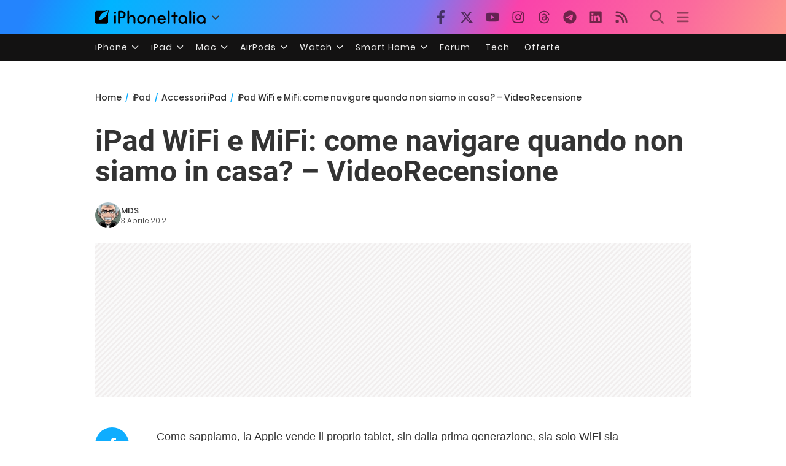

--- FILE ---
content_type: text/html; charset=UTF-8
request_url: https://ipad.iphoneitalia.com/99398/ipad-wifi-e-mifi-come-navigare-quando-non-siamo-in-casa-videorecensione
body_size: 28787
content:

<!doctype html>
<html lang="it-IT">

<head>
    <meta charset="UTF-8">
    <meta name="viewport" content="width=device-width, initial-scale=1">
    <link rel="profile" href="https://gmpg.org/xfn/11">
    <link rel="apple-touch-icon" sizes="180x180" href="/favicon-apple-touch-icon.png">
    <link rel="icon" type="image/png" sizes="32x32" href="/favicon-32x32.png">
    <link rel="icon" type="image/png" sizes="16x16" href="/favicon-16x16.png">
    <link rel="manifest" href="/favicon-site.webmanifest">
    <link rel="mask-icon" href="/favicon-safari-pinned-tab.svg" color="#00B4FF">
    <link rel="shortcut icon" href="/favicon.ico">

    
<script
  src="https://browser.sentry-cdn.com/7.101.1/bundle.tracing.min.js"
  crossorigin="anonymous"
></script>

<script>
  Sentry.init({
    dsn: "https://7a46500310191e71061598b9983d97f7@o4510573385416704.ingest.de.sentry.io/4510573388496976",

    integrations: [
      new Sentry.BrowserTracing(),
    ],

    tracesSampleRate: 0.2,

    environment: "production",
  });
</script>

<!-- Pre -->
<link rel="preload" href="https://ipad.iphoneitalia.com/wp-content/themes/spinblog-common-theme/js/dist/theme-bundle.min.js?ver=20260110-0" as="script">
<link rel="preload" href="https://ipad.iphoneitalia.com/wp-content/themes/spinblog-common-theme/js/dist/config-iphoneita.min.js?ver=6.2.8" as="script">
<link rel="preconnect" href="https://cdn.clickiocdn.com" crossorigin>
<link rel="preconnect" href="https://up.clickiocdn.com" crossorigin>
<link rel="preconnect" href="https://s.clickiocdn.com" crossorigin><!-- End Pre -->

<meta name="msapplication-TileColor" content="#00B4FF">
<!-- <meta name="theme-color" content="#000"> -->
<meta name="facebook-domain-verification" content="fs8bxneuscsojz5jn9cczq1e66gqzh" />

            <meta name="is_review" content="0" />
        <meta name='robots' content='max-image-preview:large' />

	<!-- This site is optimized with the Yoast SEO Premium plugin v20.4 (Yoast SEO v20.4) - https://yoast.com/wordpress/plugins/seo/ -->
	<title>iPad WiFi e MiFi: come navigare quando non siamo in casa? - VideoRecensione</title>
	<link rel="canonical" href="https://ipad.iphoneitalia.com/99398/ipad-wifi-e-mifi-come-navigare-quando-non-siamo-in-casa-videorecensione" />
	<meta property="og:locale" content="it_IT" />
	<meta property="og:type" content="article" />
	<meta property="og:title" content="iPad WiFi e MiFi: come navigare quando non siamo in casa? - VideoRecensione" />
	<meta property="og:description" content="Come sappiamo, la Apple vende il proprio tablet, sin dalla prima generazione, sia solo WiFi sia con chip per la navigazione dati. Come fare per navigare quando siamo in giro con il tablet solo Wi-Fi? Semplice. Basta utilizzare un MiFi. Da quando fu presentato la prima volta da Steve Jobs, la prima scelta da fare [&hellip;]" />
	<meta property="og:url" content="https://ipad.iphoneitalia.com/99398/ipad-wifi-e-mifi-come-navigare-quando-non-siamo-in-casa-videorecensione" />
	<meta property="og:site_name" content="iPad - iPhone Italia" />
	<meta property="article:publisher" content="https://www.facebook.com/iphoneitaliablog/" />
	<meta property="article:published_time" content="2012-04-03T10:03:34+00:00" />
	<meta property="article:modified_time" content="2012-04-03T10:07:26+00:00" />
	<meta property="og:image" content="https://static.ipaditalia.com/wp-content/uploads/2012/04/webpocket.jpg" />
	<meta property="og:image:width" content="400" />
	<meta property="og:image:height" content="250" />
	<meta property="og:image:type" content="image/jpeg" />
	<meta name="author" content="MDS" />
	<meta name="twitter:label1" content="Scritto da" />
	<meta name="twitter:data1" content="MDS" />
	<meta name="twitter:label2" content="Tempo di lettura stimato" />
	<meta name="twitter:data2" content="2 minuti" />
	<script type="application/ld+json" class="yoast-schema-graph">{"@context":"https://schema.org","@graph":[{"@type":"Article","@id":"https://ipad.iphoneitalia.com/99398/ipad-wifi-e-mifi-come-navigare-quando-non-siamo-in-casa-videorecensione#article","isPartOf":{"@id":"https://ipad.iphoneitalia.com/99398/ipad-wifi-e-mifi-come-navigare-quando-non-siamo-in-casa-videorecensione"},"author":{"name":"MDS","@id":"https://ipad.iphoneitalia.com/#/schema/person/bd08390b31fb7537de9baa540c16c019"},"headline":"iPad WiFi e MiFi: come navigare quando non siamo in casa? &#8211; VideoRecensione","datePublished":"2012-04-03T10:03:34+00:00","dateModified":"2012-04-03T10:07:26+00:00","mainEntityOfPage":{"@id":"https://ipad.iphoneitalia.com/99398/ipad-wifi-e-mifi-come-navigare-quando-non-siamo-in-casa-videorecensione"},"wordCount":322,"commentCount":22,"publisher":{"@id":"https://ipad.iphoneitalia.com/#organization"},"image":{"@id":"https://ipad.iphoneitalia.com/99398/ipad-wifi-e-mifi-come-navigare-quando-non-siamo-in-casa-videorecensione#primaryimage"},"thumbnailUrl":"https://static-ipad.iphoneitalia.com/wp-content/uploads/2012/04/webpocket.jpg","keywords":["iPad","MiFi","recensione","Recensioni","router","videorecensione","webpocket"],"articleSection":["Accessori iPad","Recensioni","Video"],"inLanguage":"it-IT","potentialAction":[{"@type":"CommentAction","name":"Comment","target":["https://ipad.iphoneitalia.com/99398/ipad-wifi-e-mifi-come-navigare-quando-non-siamo-in-casa-videorecensione#respond"]}],"copyrightYear":"2012","copyrightHolder":{"@id":"https://ipad.iphoneitalia.com/#organization"}},{"@type":"WebPage","@id":"https://ipad.iphoneitalia.com/99398/ipad-wifi-e-mifi-come-navigare-quando-non-siamo-in-casa-videorecensione","url":"https://ipad.iphoneitalia.com/99398/ipad-wifi-e-mifi-come-navigare-quando-non-siamo-in-casa-videorecensione","name":"iPad WiFi e MiFi: come navigare quando non siamo in casa? - VideoRecensione","isPartOf":{"@id":"https://ipad.iphoneitalia.com/#website"},"primaryImageOfPage":{"@id":"https://ipad.iphoneitalia.com/99398/ipad-wifi-e-mifi-come-navigare-quando-non-siamo-in-casa-videorecensione#primaryimage"},"image":{"@id":"https://ipad.iphoneitalia.com/99398/ipad-wifi-e-mifi-come-navigare-quando-non-siamo-in-casa-videorecensione#primaryimage"},"thumbnailUrl":"https://static-ipad.iphoneitalia.com/wp-content/uploads/2012/04/webpocket.jpg","datePublished":"2012-04-03T10:03:34+00:00","dateModified":"2012-04-03T10:07:26+00:00","breadcrumb":{"@id":"https://ipad.iphoneitalia.com/99398/ipad-wifi-e-mifi-come-navigare-quando-non-siamo-in-casa-videorecensione#breadcrumb"},"inLanguage":"it-IT","potentialAction":[{"@type":"ReadAction","target":["https://ipad.iphoneitalia.com/99398/ipad-wifi-e-mifi-come-navigare-quando-non-siamo-in-casa-videorecensione"]}]},{"@type":"ImageObject","inLanguage":"it-IT","@id":"https://ipad.iphoneitalia.com/99398/ipad-wifi-e-mifi-come-navigare-quando-non-siamo-in-casa-videorecensione#primaryimage","url":"https://static-ipad.iphoneitalia.com/wp-content/uploads/2012/04/webpocket.jpg","contentUrl":"https://static-ipad.iphoneitalia.com/wp-content/uploads/2012/04/webpocket.jpg","width":"400","height":"250"},{"@type":"BreadcrumbList","@id":"https://ipad.iphoneitalia.com/99398/ipad-wifi-e-mifi-come-navigare-quando-non-siamo-in-casa-videorecensione#breadcrumb","itemListElement":[{"@type":"ListItem","position":1,"name":"Home (iPad)","item":"https://ipad.iphoneitalia.com/"},{"@type":"ListItem","position":2,"name":"Accessori iPad","item":"https://ipad.iphoneitalia.com/category/accessori-ipad"},{"@type":"ListItem","position":3,"name":"iPad WiFi e MiFi: come navigare quando non siamo in casa? &#8211; VideoRecensione"}]},{"@type":"WebSite","@id":"https://ipad.iphoneitalia.com/#website","url":"https://ipad.iphoneitalia.com/","name":"iPad - iPhone Italia","description":"Sezione iPad","publisher":{"@id":"https://ipad.iphoneitalia.com/#organization"},"potentialAction":[{"@type":"SearchAction","target":{"@type":"EntryPoint","urlTemplate":"https://ipad.iphoneitalia.com/?s={search_term_string}"},"query-input":"required name=search_term_string"}],"inLanguage":"it-IT"},{"@type":"Organization","@id":"https://ipad.iphoneitalia.com/#organization","name":"Spinblog","url":"https://ipad.iphoneitalia.com/","logo":{"@type":"ImageObject","inLanguage":"it-IT","@id":"https://ipad.iphoneitalia.com/#/schema/logo/image/","url":"https://static-ipad.iphoneitalia.com/wp-content/uploads/2020/05/Round-Logo-2019.png","contentUrl":"https://static-ipad.iphoneitalia.com/wp-content/uploads/2020/05/Round-Logo-2019.png","width":512,"height":512,"caption":"Spinblog"},"image":{"@id":"https://ipad.iphoneitalia.com/#/schema/logo/image/"},"sameAs":["https://www.facebook.com/iphoneitaliablog/","https://twitter.com/iPhone_Italia","https://www.instagram.com/iphoneitaliaofficial/","https://www.youtube.com/user/iPhoneItalia"]},{"@type":"Person","@id":"https://ipad.iphoneitalia.com/#/schema/person/bd08390b31fb7537de9baa540c16c019","name":"MDS","image":{"@type":"ImageObject","inLanguage":"it-IT","@id":"https://ipad.iphoneitalia.com/#/schema/person/image/","url":"https://secure.gravatar.com/avatar/182b6063d851146481e923440dae313e?s=96&d=mm&r=x","contentUrl":"https://secure.gravatar.com/avatar/182b6063d851146481e923440dae313e?s=96&d=mm&r=x","caption":"MDS"},"url":"https://ipad.iphoneitalia.com/author/pinkpanther1971"}]}</script>
	<!-- / Yoast SEO Premium plugin. -->


<link rel="alternate" type="application/rss+xml" title="iPad - iPhone Italia &raquo; Feed" href="https://ipad.iphoneitalia.com/feed" />
<link rel="alternate" type="application/rss+xml" title="iPad - iPhone Italia &raquo; Feed dei commenti" href="https://ipad.iphoneitalia.com/comments/feed" />
<link rel="alternate" type="application/rss+xml" title="iPad - iPhone Italia &raquo; iPad WiFi e MiFi: come navigare quando non siamo in casa? &#8211; VideoRecensione Feed dei commenti" href="https://ipad.iphoneitalia.com/99398/ipad-wifi-e-mifi-come-navigare-quando-non-siamo-in-casa-videorecensione/feed" />
<link rel='stylesheet' id='spinblog-theme-style-css' href='https://ipad.iphoneitalia.com/wp-content/themes/spinblog-common-theme/style.css?ver=20260110-0'  media='all' />
<script  defer src='https://ipad.iphoneitalia.com/wp-includes/js/jquery/jquery.min.js?ver=3.6.4' id='jquery-core-js'></script>
<script  defer src='https://ipad.iphoneitalia.com/wp-includes/js/jquery/jquery-migrate.min.js?ver=3.4.0' id='jquery-migrate-js'></script>
<link rel="https://api.w.org/" href="https://ipad.iphoneitalia.com/wp-json/" /><link rel="alternate" type="application/json" href="https://ipad.iphoneitalia.com/wp-json/wp/v2/posts/99398" /><link rel="EditURI" type="application/rsd+xml" title="RSD" href="https://ipad.iphoneitalia.com/xmlrpc.php?rsd" />
<link rel="wlwmanifest" type="application/wlwmanifest+xml" href="https://ipad.iphoneitalia.com/wp-includes/wlwmanifest.xml" />
<meta name="generator" content="WordPress 6.2.8" />
<link rel='shortlink' href='https://ipad.iphoneitalia.com/?p=99398' />
<link rel="alternate" type="application/json+oembed" href="https://ipad.iphoneitalia.com/wp-json/oembed/1.0/embed?url=https%3A%2F%2Fipad.iphoneitalia.com%2F99398%2Fipad-wifi-e-mifi-come-navigare-quando-non-siamo-in-casa-videorecensione" />
<link rel="alternate" type="text/xml+oembed" href="https://ipad.iphoneitalia.com/wp-json/oembed/1.0/embed?url=https%3A%2F%2Fipad.iphoneitalia.com%2F99398%2Fipad-wifi-e-mifi-come-navigare-quando-non-siamo-in-casa-videorecensione&#038;format=xml" />
<style type="text/css">.aawp .aawp-tb__row--highlight{background-color:#256aaf;}.aawp .aawp-tb__row--highlight{color:#fff;}.aawp .aawp-tb__row--highlight a{color:#fff;}</style>
<!--Plugin WP Missed Schedule 2013.1231.2013 Active - Tag 6707293c0218e2d8b7aa38d418ffa608-->

<!-- This site is patched which an important unfixed problem since WordPress 2.5+ to 3.9+ -->

    
<!-- CMP -->

<!-- TCF stub -->
<script type="text/javascript">
!function(){"use strict";var t,e,o=(t=function(t){function e(t){return(e="function"==typeof Symbol&&"symbol"==typeof Symbol.iterator?function(t){return typeof t}:function(t){return t&&"function"==typeof Symbol&&t.constructor===Symbol&&t!==Symbol.prototype?"symbol":typeof t})(t)}t.exports=function(){for(var t,o,n=[],r=window,a=r;a;){try{if(a.frames.__tcfapiLocator){t=a;break}}catch(t){}if(a===r.top)break;a=a.parent}t||(function t(){var e=r.document,o=!!r.frames.__tcfapiLocator;if(!o)if(e.body){var n=e.createElement("iframe");n.style.cssText="display:none",n.name="__tcfapiLocator",e.body.appendChild(n)}else setTimeout(t,5);return!o}(),r.__tcfapi=function(){for(var t=arguments.length,e=new Array(t),r=0;r<t;r++)e[r]=arguments[r];if(!e.length)return n;"setGdprApplies"===e[0]?e.length>3&&2===parseInt(e[1],10)&&"boolean"==typeof e[3]&&(o=e[3],"function"==typeof e[2]&&e[2]("set",!0)):"ping"===e[0]?"function"==typeof e[2]&&e[2]({gdprApplies:o,cmpLoaded:!1,cmpStatus:"stub"}):n.push(e)},r.addEventListener("message",(function(t){var o="string"==typeof t.data,n={};if(o)try{n=JSON.parse(t.data)}catch(t){}else n=t.data;var r="object"===e(n)&&null!==n?n.__tcfapiCall:null;r&&window.__tcfapi(r.command,r.version,(function(e,n){var a={__tcfapiReturn:{returnValue:e,success:n,callId:r.callId}};t&&t.source&&t.source.postMessage&&t.source.postMessage(o?JSON.stringify(a):a,"*")}),r.parameter)}),!1))}},t(e={exports:{}}),e.exports);o()}();
</script>

<!-- Default Consent Mode config -->
<script>
    //<![CDATA[
    window.dataLayer = window.dataLayer || [];
    function gtag(){dataLayer.push(arguments);}
    gtag('consent', 'default', {
        'ad_storage': 'denied',
        'analytics_storage': 'denied',
        'functionality_storage': 'denied',
        'personalization_storage': 'denied',
        'security_storage': 'denied',
        'ad_user_data': 'denied',
        'ad_personalization': 'denied',
        'wait_for_update': 1500
    });
    gtag('set', 'ads_data_redaction', false);
    gtag('set', 'url_passthrough', true);
    (function(){
        const s={adStorage:{storageName:"ad_storage",serialNumber:0},analyticsStorage:{storageName:"analytics_storage",serialNumber:1},functionalityStorage:{storageName:"functionality_storage",serialNumber:2},personalizationStorage:{storageName:"personalization_storage",serialNumber:3},securityStorage:{storageName:"security_storage",serialNumber:4},adUserData:{storageName:"ad_user_data",serialNumber:5},adPersonalization:{storageName:"ad_personalization",serialNumber:6}};let c=localStorage.getItem("__lxG__consent__v2");if(c){c=JSON.parse(c);if(c&&c.cls_val)c=c.cls_val;if(c)c=c.split("|");if(c&&c.length&&typeof c[14]!==undefined){c=c[14].split("").map(e=>e-0);if(c.length){let t={};Object.values(s).sort((e,t)=>e.serialNumber-t.serialNumber).forEach(e=>{t[e.storageName]=c[e.serialNumber]?"granted":"denied"});gtag("consent","update",t)}}}
        if(Math.random() < 0.05) {if (window.dataLayer && (window.dataLayer.some(e => e[0] === 'js' && e[1] instanceof Date) || window.dataLayer.some(e => e['event'] === 'gtm.js' && e['gtm.start'] == true ))) {document.head.appendChild(document.createElement('img')).src = "//clickiocdn.com/utr/gtag/?sid=205463";}}
    })();
    //]]>
</script>

<!-- Clickio Consent Main tag -->
<script async type="text/javascript" src="//clickiocmp.com/t/consent_205463.js"></script>
<!-- End CMP -->

<!-- Google Tag Manager -->
<script>(function(w,d,s,l,i){w[l]=w[l]||[];w[l].push({'gtm.start':
new Date().getTime(),event:'gtm.js'});var f=d.getElementsByTagName(s)[0],
j=d.createElement(s),dl=l!='dataLayer'?'&l='+l:'';j.async=true;j.src=
'https://www.googletagmanager.com/gtm.js?id='+i+dl;f.parentNode.insertBefore(j,f);
})(window,document,'script','dataLayer','GTM-M3J287D');</script>
<!-- End Google Tag Manager --></head>

<body class="post-template-default single single-post postid-99398 single-format-standard aawp-custom no-sidebar">

    
<script>
  (function(){
    const saved = document.cookie.match(/dark_mode=(true|false)/)?.[1];
    const prefersDark = window.matchMedia('(prefers-color-scheme: dark)').matches;
    const isDark = saved !== undefined ? saved === 'true' : prefersDark;
    document.body.classList.toggle('dark-mode', isDark);
  })();
</script>

<!-- Google Tag Manager (noscript) -->
<noscript><iframe src="https://www.googletagmanager.com/ns.html?id=GTM-M3J287D"
height="0" width="0" style="display:none;visibility:hidden"></iframe></noscript>
<!-- End Google Tag Manager (noscript) -->
    <div id="site">

        <header id="header" class="site-header headroom ">

            <nav class="navbar navbar-expand-sm">

                <div class="container">


                    <div id="logo" class="navbar-brand" style="display: flex; align-items: center;">
                        <a title="iPhoneItalia Homepage" href="https://www.iphoneitalia.com" alt="iPhoneItalia Homepage">
                                                            <svg class="logo-svg" xmlns="http://www.w3.org/2000/svg" viewBox="0 0 353 45">
                                <g>
                                    <path d="M212.637,16.932c-7.887,0-13.693,5.99-13.693,13.998c0,7.641,4.828,13.997,13.938,13.997c4.4,0,8.557-1.772,10.881-4.462
                                        c0.428-0.489,0.732-1.039,0.732-1.648c0-1.469-1.1-2.386-2.384-2.386c-0.733,0-1.405,0.429-1.894,0.917
                                        c-2.018,1.895-3.914,2.994-7.092,2.994c-5.072,0-7.947-3.177-8.253-7.396h18.276c1.652,0,2.201-0.977,2.201-1.955
                                        C225.35,23.167,220.338,16.932,212.637,16.932 M220.032,28.301h-15.037c0.55-3.79,3.423-6.785,7.642-6.785
                                        C216.793,21.516,219.543,24.634,220.032,28.301"/>
                                    <path d="M167.707,29.707v12.104c0,1.588,1.283,2.871,2.872,2.871c1.59,0,2.873-1.283,2.873-2.871V29.035
                                        c0-3.852,2.995-6.848,7.03-6.848c4.035,0,7.09,2.996,7.09,6.848v12.775c0,1.588,1.283,2.871,2.873,2.871s2.873-1.283,2.873-2.871
                                        V29.707c0-7.151-5.44-12.775-12.836-12.775C173.086,16.932,167.707,22.556,167.707,29.707"/>
                                    <path d="M162.082,30.93c0-7.703-5.502-13.999-13.998-13.999c-8.497,0-13.998,6.295-13.998,13.999
                                        c0,7.701,5.501,13.998,13.998,13.998C156.58,44.928,162.082,38.631,162.082,30.93 M156.336,30.93c0,4.951-2.873,9.107-8.252,9.107
                                        s-8.252-4.156-8.252-9.107s2.873-9.107,8.252-9.107S156.336,25.979,156.336,30.93"/>
                                    <path d="M128.46,41.811v-12.47c0-7.213-4.034-12.409-11.063-12.409c-4.036,0-7.091,1.834-8.802,5.135V5.929
                                        c0-2.017-1.284-2.934-2.874-2.934c-1.651,0-2.872,1.1-2.872,2.934v35.882c0,1.588,1.161,2.871,2.872,2.871
                                        c1.651,0,2.874-1.283,2.874-2.871V29.646c0-4.155,2.628-7.518,7.212-7.518c4.585,0,6.907,3.178,6.907,7.457v12.227
                                        c0,1.588,1.162,2.871,2.874,2.871C127.421,44.682,128.46,43.338,128.46,41.811"/>
                                    <path d="M78.942,41.688V27.507h4.328c9.291,0,13.875-4.89,13.875-11.92c0-7.029-4.584-12.103-13.875-12.103h-7.2
                                        c-1.835,0-2.996,1.222-2.996,2.995v35.208c0,1.65,1.222,2.994,2.996,2.994C77.782,44.682,78.942,43.338,78.942,41.688
                                    M84.432,8.863c4.522,0,6.846,3.118,6.846,6.724c0,3.607-2.324,6.541-6.846,6.541h-5.489V8.863H84.432z"/>
                                    <path d="M60.06,9.657c0,1.834,1.528,3.363,3.362,3.363c1.833,0,3.362-1.529,3.362-3.363c0-1.833-1.529-3.361-3.362-3.361
                                        C61.588,6.296,60.06,7.824,60.06,9.657 M66.295,41.811V20.049c0-1.589-1.223-2.873-2.873-2.873s-2.873,1.284-2.873,2.873v21.762
                                        c0,1.588,1.161,2.871,2.873,2.871C65.133,44.682,66.295,43.398,66.295,41.811"/>
                                    <path d="M352.712,30.93c0-8.253-5.197-13.999-13.998-13.999c-8.619,0-14.121,6.358-14.121,13.999
                                        c0,7.764,4.951,13.998,13.51,13.998c3.972,0,7.214-1.895,8.925-4.463v1.346c0,1.588,1.1,2.871,2.812,2.871
                                        c1.772,0,2.873-1.283,2.873-2.871V30.93z M346.965,30.93c0,4.768-3.239,9.107-8.312,9.107c-5.44,0-8.313-3.852-8.313-9.107
                                        c0-5.014,3.424-9.107,8.313-9.107S346.965,25.305,346.965,30.93"/>
                                    <path d="M318.861,41.811V20.049c0-1.589-1.221-2.873-2.873-2.873c-1.65,0-2.873,1.284-2.873,2.873v21.762
                                        c0,1.588,1.16,2.871,2.873,2.871C317.7,44.682,318.861,43.398,318.861,41.811 M312.627,9.657c0,1.834,1.527,3.363,3.361,3.363
                                        c1.832,0,3.363-1.529,3.363-3.363c0-1.833-1.531-3.361-3.363-3.361C314.154,6.296,312.627,7.824,312.627,9.657"/>
                                    <path d="M306.38,41.586V5.889c0-1.773-1.161-2.995-2.873-2.995c-1.833,0-2.994,1.345-2.994,2.995v35.697
                                        c0,1.65,1.222,2.996,2.994,2.996C305.219,44.582,306.38,43.236,306.38,41.586"/>
                                    <path d="M294.004,30.93c0-8.253-5.195-13.999-13.998-13.999c-8.618,0-14.12,6.358-14.12,13.999c0,7.764,4.951,13.998,13.51,13.998
                                        c3.972,0,7.212-1.895,8.925-4.463v1.346c0,1.588,1.1,2.871,2.812,2.871c1.772,0,2.872-1.283,2.872-2.871V30.93z M288.258,30.93
                                        c0,4.768-3.239,9.107-8.312,9.107c-5.44,0-8.313-3.852-8.313-9.107c0-5.014,3.424-9.107,8.313-9.107S288.258,25.305,288.258,30.93"
                                        />
                                    <path d="M256.165,41.811V22.433h5.256c1.347,0,2.386-1.039,2.386-2.384c0-1.345-1.039-2.384-2.386-2.384h-5.256V9.657
                                        c0-1.589-1.161-2.872-2.873-2.872c-1.711,0-2.873,1.283-2.873,2.872v8.008h-4.646c-1.344,0-2.383,1.039-2.383,2.384
                                        c0,1.345,1.039,2.384,2.383,2.384h4.646v19.378c0,1.588,1.162,2.871,2.873,2.871C255.004,44.682,256.165,43.398,256.165,41.811"/>
                                    <path d="M237.84,41.586V5.889c0-1.773-1.161-2.995-2.873-2.995c-1.834,0-2.994,1.345-2.994,2.995v35.697
                                        c0,1.65,1.223,2.996,2.994,2.996C236.679,44.582,237.84,43.236,237.84,41.586"/>
                                    <path style="fill-rule:evenodd;clip-rule:evenodd;" d="M43.945,0.009c-1.606-0.115-6.496,0.809-12.004,3.313H5.351
                                        C2.396,3.322,0,5.718,0,8.673v30.559c0,2.955,2.396,5.349,5.351,5.349h30.558c2.955,0,5.35-2.394,5.35-5.349V11.06
                                        C43.345,5.931,44.076,1.515,43.945,0.009z M31.753,22.869c-7.735,7.683-18.304,10.564-20.631,10.513
                                        c-0.091-2.326,2.614-12.942,10.167-20.803c7.733-7.682,18.304-10.564,20.63-10.511C42.011,4.393,39.305,15.01,31.753,22.869z"/>
                                </svg>
                                                    </a>
                        <div class="logo-caret-wrap">
                            <button id="header-menu-toggle" aria-label="Apri menu">
                                <svg width="20" height="20" viewBox="0 0 20 20"><polyline points="5,8 10,13 15,8" fill="none" stroke="#333" stroke-width="2"/></svg>
                            </button>
                            <div id="header-dropdown-menu">
                                <ul class="menu">
                                    <li class="menu-item home">
                                        <a href="https://www.iphoneitalia.com" class="menu-link" title="iPhoneItalia Home">
                                            <svg class="icon sprite home" width="16" height="16"><use href="#home"></use></svg>
                                            Home
                                        </a>
                                    </li>
                                    <li class="menu-item ipad">
                                        <a href="https://ipad.iphoneitalia.com/" class="menu-link" title="Sezione iPad">
                                            <svg class="icon sprite ipad" width="16" height="16"><use href="#ipad"></use></svg>
                                            iPad
                                        </a>
                                    </li>
                                    <li class="menu-item mac">
                                        <a href="https://mac.iphoneitalia.com/" class="menu-link" title="Sezione Mac">
                                            <svg class="icon sprite mac" width="16" height="16"><use href="#mac"></use></svg>
                                            Mac
                                        </a>
                                    </li>
                                    <li class="menu-item forum">
                                        <a href="https://forum.iphoneitalia.com/" class="menu-link" title="iPhoneItalia Forum" target="_blank" rel="noopener noreferrer">
                                            <svg class="icon sprite forum" width="16" height="16"><use href="#forum"></use></svg>
                                            Forum
                                        </a>
                                    </li>
                                </ul>
                            </div>
                        </div>
                    </div><!-- .logo -->

                    
                                        <div id="social-navigation" class="d-none d-lg-block">
                        <ul>
                            <li class="nav-item"><a href="https://www.facebook.com/iphoneitaliablog/" 
                        target="_blank" 
                        title="Facebook" 
                        class="nav-link">
                        <svg class="icon sprite facebook">
                            <use href="#facebook"></use>
                        </svg>
                        </a></li><li class="nav-item"><a href="https://twitter.com/iphone_italia" 
                        target="_blank" 
                        title="Twitter" 
                        class="nav-link">
                        <svg class="icon sprite twitter">
                            <use href="#twitter"></use>
                        </svg>
                        </a></li><li class="nav-item"><a href="https://www.youtube.com/user/iPhoneItalia" 
                        target="_blank" 
                        title="Youtube" 
                        class="nav-link">
                        <svg class="icon sprite youtube">
                            <use href="#youtube"></use>
                        </svg>
                        </a></li><li class="nav-item"><a href="https://www.instagram.com/iphoneitaliaofficial/" 
                        target="_blank" 
                        title="Instagram" 
                        class="nav-link">
                        <svg class="icon sprite instagram">
                            <use href="#instagram"></use>
                        </svg>
                        </a></li><li class="nav-item"><a href="https://www.threads.com/@iphoneitaliaofficial" 
                        target="_blank" 
                        title="Threads" 
                        class="nav-link">
                        <svg class="icon sprite threads">
                            <use href="#threads"></use>
                        </svg>
                        </a></li><li class="nav-item"><a href="https://t.me/iPhoneItaliaTelegram" 
                        target="_blank" 
                        title="Telegram" 
                        class="nav-link">
                        <svg class="icon sprite telegram">
                            <use href="#telegram"></use>
                        </svg>
                        </a></li><li class="nav-item"><a href="https://www.linkedin.com/company/iphoneitalia/" 
                        target="_blank" 
                        title="LinkedIn" 
                        class="nav-link">
                        <svg class="icon sprite linkedin">
                            <use href="#linkedin"></use>
                        </svg>
                        </a></li><li class="nav-item"><a href="https://www.iphoneitalia.com/feed" 
                        target="_blank" 
                        title="RSS" 
                        class="nav-link">
                        <svg class="icon sprite rss">
                            <use href="#rss"></use>
                        </svg>
                        </a></li>                        </ul>
                    </div><!-- #social-navigation desktop -->
                    
                    <div id="tools-navigation" class="ml-sm-0 ml-md-3">
                        <ul>
                            <li class="nav-item float-right float-sm-none">
                                <a href="#" class="nav-link icon search" title="Cerca">
                                    <svg class="icon sprite lens">
                                        <use href="#lens"></use>
                                    </svg>
                                </a>
                            </li>
                            <li class="nav-item float-left float-sm-none mr-0">
                                <a href="#" class="nav-link icon menu" title="Menu">
                                    <svg class="icon sprite menu">
                                        <use href="#menu"></use>
                                    </svg>
                                </a>
                            </li>
                        </ul>
                    </div><!-- #tools-navigation -->

                </div><!-- .container -->

            </nav><!-- .navbar -->

            <div class="secondary-menu-wrap">
                <div id="secondary-menu" class="container"><ul id="menu-menu-orizzontale-top" class="menu"><li id="menu-item-798062" class="menu-item menu-item-type-custom menu-item-object-custom menu-item-has-children menu-item-798062"><a href="#iPhone" class="nav-link">iPhone</a>
<ul class="sub-menu">
	<li id="menu-item-841283" class="menu-item menu-item-type-custom menu-item-object-custom menu-item-841283"><a href="https://www.iphoneitalia.com/841112/iphone-air-e-ora-ufficiale-apple-presenta-il-modello-piu-sottile" class="nav-link">iPhone Air</a></li>
	<li id="menu-item-798064" class="menu-item menu-item-type-custom menu-item-object-custom menu-item-798064"><a title="iPhone 13" href="https://www.iphoneitalia.com/841145/ecco-liphone-17-caratteristiche-prezzi-e-novita-finalmente-promotion" class="nav-link">iPhone 17</a></li>
	<li id="menu-item-798063" class="menu-item menu-item-type-custom menu-item-object-custom menu-item-798063"><a title="iPhone 14" href="https://www.iphoneitalia.com/841122/apple-presenta-iphone-17-pro-e-iphone-17-pro-max-caratteristiche-prezzi-e-tutte-le-novita" class="nav-link">iPhone 17 Pro</a></li>
	<li id="menu-item-798067" class="menu-item menu-item-type-custom menu-item-object-custom menu-item-798067"><a title="iPhone SE" href="https://www.iphoneitalia.com/834575/apple-svela-liphone-16e-caratteristiche-novita-e-prezzi" class="nav-link">iPhone 16e</a></li>
	<li id="menu-item-829740" class="menu-item menu-item-type-post_type menu-item-object-post menu-item-829740"><a href="https://www.iphoneitalia.com/829556/apple-presenta-iphone-16-camera-control-tasto-azione-chip-a18-e-apple-intelligence" class="nav-link">iPhone 16</a></li>
	<li id="menu-item-829744" class="menu-item menu-item-type-post_type menu-item-object-post menu-item-829744"><a href="https://www.iphoneitalia.com/829603/apple-svela-iphone-16-pro-e-iphone-16-pro-max" class="nav-link">iPhone 16 Pro</a></li>
	<li id="menu-item-812588" class="menu-item menu-item-type-custom menu-item-object-custom menu-item-812588"><a title="iPhone 15" href="https://www.iphoneitalia.com/iphone-15" class="nav-link">iPhone 15</a></li>
	<li id="menu-item-800872" class="menu-item menu-item-type-custom menu-item-object-custom menu-item-800872"><a title="iPhone Ricondizionati" href="https://www.iphoneitalia.com/miglior-sito-iphone-ricondizionati" class="nav-link">iPhone Ricondizionati</a></li>
	<li id="menu-item-830809" class="menu-item menu-item-type-post_type menu-item-object-page menu-item-830809"><a href="https://www.iphoneitalia.com/migliori-cover-iphone" class="nav-link">Migliori cover</a></li>
	<li id="menu-item-812872" class="menu-item menu-item-type-custom menu-item-object-custom menu-item-812872"><a title="Cuffie e Auricolari" href="https://iphoneitalia.com/migliori-cuffie-auricolari-bluetooth-per-iphone" class="nav-link">Cuffie e Auricolari</a></li>
	<li id="menu-item-802718" class="menu-item menu-item-type-custom menu-item-object-custom menu-item-802718"><a title="AirTag" href="https://www.iphoneitalia.com/airtag" class="nav-link">AirTag</a></li>
	<li id="menu-item-798072" class="menu-item menu-item-type-custom menu-item-object-custom menu-item-798072"><a title="iOS 15" href="https://www.iphoneitalia.com/829942/apple-rilascia-ufficialmente-ios-18-ecco-le-novita" class="nav-link">iOS 18</a></li>
	<li id="menu-item-809981" class="menu-item menu-item-type-custom menu-item-object-custom menu-item-809981"><a title="iOS 17" href="https://www.iphoneitalia.com/ios-17" class="nav-link">iOS 17</a></li>
	<li id="menu-item-798071" class="menu-item menu-item-type-custom menu-item-object-custom menu-item-798071"><a title="iOS 16" href="https://www.iphoneitalia.com/ios-16" class="nav-link">iOS 16</a></li>
</ul>
</li>
<li id="menu-item-798078" class="menu-item menu-item-type-custom menu-item-object-custom menu-item-has-children menu-item-798078"><a title="iPad" href="#iPad" class="nav-link">iPad</a>
<ul class="sub-menu">
	<li id="menu-item-800057" class="menu-item menu-item-type-custom menu-item-object-custom menu-item-800057"><a title="iPad Air" href="https://ipad.iphoneitalia.com/208848/apple-presenta-ipad-air-m3-e-la-nuova-magic-keyboard" class="nav-link">iPad Air</a></li>
	<li id="menu-item-800058" class="menu-item menu-item-type-custom menu-item-object-custom menu-item-800058"><a title="iPad 10" href="https://ipad.iphoneitalia.com/208855/ecco-il-nuovo-ipad-11-il-tablet-entry-level-di-apple" class="nav-link">iPad 11</a></li>
	<li id="menu-item-800059" class="menu-item menu-item-type-custom menu-item-object-custom menu-item-800059"><a title="iPad Mini" href="https://ipad.iphoneitalia.com/ipad-mini" class="nav-link">iPad Mini</a></li>
	<li id="menu-item-798079" class="menu-item menu-item-type-custom menu-item-object-custom menu-item-798079"><a title="iPad Pro" href="https://www.iphoneitalia.com/ipad-pro-2022" class="nav-link">iPad Pro</a></li>
	<li id="menu-item-800068" class="menu-item menu-item-type-custom menu-item-object-custom menu-item-800068"><a title="iPadOS 16" href="https://ipad.iphoneitalia.com/208681/ecco-ipados-18-ora-disponibile-ufficialmente" class="nav-link">iPadOS 18</a></li>
	<li id="menu-item-810305" class="menu-item menu-item-type-custom menu-item-object-custom menu-item-810305"><a title="iPadOS 17" href="https://ipad.iphoneitalia.com/ipados-17" class="nav-link">iPadOS 17</a></li>
	<li id="menu-item-803835" class="menu-item menu-item-type-custom menu-item-object-custom menu-item-803835"><a title="Apple Pencil" href="https://ipad.iphoneitalia.com/apple-pencil" class="nav-link">Apple Pencil</a></li>
</ul>
</li>
<li id="menu-item-798086" class="menu-item menu-item-type-custom menu-item-object-custom menu-item-has-children menu-item-798086"><a title="Mac" href="#Mac" class="nav-link">Mac</a>
<ul class="sub-menu">
	<li id="menu-item-800060" class="menu-item menu-item-type-custom menu-item-object-custom menu-item-800060"><a title="MacBook Air" href="https://mac.iphoneitalia.com/123806/apple-annuncia-il-nuovo-macbook-air-m4" class="nav-link">MacBook Air</a></li>
	<li id="menu-item-800061" class="menu-item menu-item-type-custom menu-item-object-custom menu-item-800061"><a title="MacBook Pro" href="https://mac.iphoneitalia.com/123393/apple-presenta-i-nuovi-macbook-pro-con-chip-m4-m4-pro-ed-m4-max" class="nav-link">MacBook Pro</a></li>
	<li id="menu-item-800062" class="menu-item menu-item-type-custom menu-item-object-custom menu-item-800062"><a title="iMac" href="https://mac.iphoneitalia.com/123308/apple-presenta-il-nuovo-imac-con-processore-m4" class="nav-link">iMac</a></li>
	<li id="menu-item-800064" class="menu-item menu-item-type-custom menu-item-object-custom menu-item-800064"><a title="Mac mini" href="https://mac.iphoneitalia.com/123338/apple-presenta-il-nuovo-mac-mini-m4-ecco-tutte-le-novita" class="nav-link">Mac mini</a></li>
	<li id="menu-item-800063" class="menu-item menu-item-type-custom menu-item-object-custom menu-item-800063"><a title="Mac Studio" href="https://mac.iphoneitalia.com/123802/apple-presenta-il-nuovo-mac-studio-a-scelta-tra-m4-max-o-m3-ultra" class="nav-link">Mac Studio</a></li>
	<li id="menu-item-809959" class="menu-item menu-item-type-custom menu-item-object-custom menu-item-809959"><a title="Mac Pro" href="https://mac.iphoneitalia.com/mac-pro" class="nav-link">Mac Pro</a></li>
	<li id="menu-item-800067" class="menu-item menu-item-type-custom menu-item-object-custom menu-item-800067"><a title="macOS Ventura" href="https://mac.iphoneitalia.com/123119/apple-rilascia-macos-sequoia" class="nav-link">macOS Sequoia</a></li>
	<li id="menu-item-810306" class="menu-item menu-item-type-custom menu-item-object-custom menu-item-810306"><a title="macOS Sonoma" href="https://mac.iphoneitalia.com/macos-sonoma" class="nav-link">macOS Sonoma</a></li>
	<li id="menu-item-802719" class="menu-item menu-item-type-custom menu-item-object-custom menu-item-802719"><a title="Studio Display" href="https://mac.iphoneitalia.com/studio-display" class="nav-link">Studio Display</a></li>
	<li id="menu-item-802720" class="menu-item menu-item-type-custom menu-item-object-custom menu-item-802720"><a title="Pro Display XDR" href="https://mac.iphoneitalia.com/pro-display-xdr" class="nav-link">Pro Display XDR</a></li>
</ul>
</li>
<li id="menu-item-800069" class="menu-item menu-item-type-custom menu-item-object-custom menu-item-has-children menu-item-800069"><a title="AirPods" href="#AirPods" class="nav-link">AirPods</a>
<ul class="sub-menu">
	<li id="menu-item-800070" class="menu-item menu-item-type-custom menu-item-object-custom menu-item-800070"><a title="AirPods" href="https://www.iphoneitalia.com/829566/apple-svela-gli-airpods-4-ecco-tutte-le-novita" class="nav-link">AirPods</a></li>
	<li id="menu-item-800072" class="menu-item menu-item-type-custom menu-item-object-custom menu-item-800072"><a title="AirPods Pro" href="https://www.iphoneitalia.com/841123/apple-presenta-le-airpods-pro-3" class="nav-link">AirPods Pro</a></li>
	<li id="menu-item-800071" class="menu-item menu-item-type-custom menu-item-object-custom menu-item-800071"><a title="AirPods Max" href="https://www.iphoneitalia.com/airpods-max" class="nav-link">AirPods Max</a></li>
</ul>
</li>
<li id="menu-item-798080" class="menu-item menu-item-type-custom menu-item-object-custom menu-item-has-children menu-item-798080"><a title="Watch" href="#Watch" class="nav-link">Watch</a>
<ul class="sub-menu">
	<li id="menu-item-798081" class="menu-item menu-item-type-custom menu-item-object-custom menu-item-798081"><a title="Apple Watch Ultra" href="https://www.iphoneitalia.com/841124/apple-presenta-i-nuovi-apple-watch-series-11-apple-watch-se-3-ed-apple-watch-ultra-3" class="nav-link">Apple Watch Ultra 3</a></li>
	<li id="menu-item-798082" class="menu-item menu-item-type-custom menu-item-object-custom menu-item-798082"><a title="Apple Watch Series 8" href="https://www.iphoneitalia.com/841124/apple-presenta-i-nuovi-apple-watch-series-11-apple-watch-se-3-ed-apple-watch-ultra-3" class="nav-link">Apple Watch Series 11</a></li>
	<li id="menu-item-800056" class="menu-item menu-item-type-custom menu-item-object-custom menu-item-800056"><a title="Apple Watch SE" href="https://www.iphoneitalia.com/841124/apple-presenta-i-nuovi-apple-watch-series-11-apple-watch-se-3-ed-apple-watch-ultra-3" class="nav-link">Apple Watch SE 3</a></li>
	<li id="menu-item-829741" class="menu-item menu-item-type-post_type menu-item-object-post menu-item-829741"><a href="https://www.iphoneitalia.com/829537/apple-presenta-apple-watch-series-10" class="nav-link">Apple Watch Series 10</a></li>
	<li id="menu-item-813656" class="menu-item menu-item-type-custom menu-item-object-custom menu-item-813656"><a title="Apple Watch Series 9" href="https://www.iphoneitalia.com/apple-watch-series-9" class="nav-link">Apple Watch Series 9</a></li>
	<li id="menu-item-830811" class="menu-item menu-item-type-custom menu-item-object-custom menu-item-830811"><a href="https://www.iphoneitalia.com/migliori-cinturini-apple-watch" class="nav-link">Migliori cinturini</a></li>
	<li id="menu-item-800065" class="menu-item menu-item-type-custom menu-item-object-custom menu-item-800065"><a title="watchOS 9" href="https://www.iphoneitalia.com/829964/apple-rilascia-ufficialmente-watchos-11-ecco-le-novita" class="nav-link">watchOS 11</a></li>
	<li id="menu-item-800066" class="menu-item menu-item-type-custom menu-item-object-custom menu-item-800066"><a title="watchOS 10" href="https://www.iphoneitalia.com/watchos-10" class="nav-link">watchOS 10</a></li>
</ul>
</li>
<li id="menu-item-803079" class="menu-item menu-item-type-custom menu-item-object-custom menu-item-has-children menu-item-803079"><a title="Smart Home" href="#SmartHome" class="nav-link">Smart Home</a>
<ul class="sub-menu">
	<li id="menu-item-803080" class="menu-item menu-item-type-custom menu-item-object-custom menu-item-803080"><a title="Apple TV 4K" href="https://www.iphoneitalia.com/apple-tv-4k" class="nav-link">Apple TV 4K</a></li>
	<li id="menu-item-803083" class="menu-item menu-item-type-custom menu-item-object-custom menu-item-803083"><a title="tvOS 16" href="https://www.iphoneitalia.com/829985/apple-rilascia-ufficialmente-tvos-18-ecco-le-novita" class="nav-link">tvOS 18</a></li>
	<li id="menu-item-803198" class="menu-item menu-item-type-custom menu-item-object-custom menu-item-803198"><a title="HomePod" href="https://www.iphoneitalia.com/homepod" class="nav-link">HomePod</a></li>
	<li id="menu-item-803082" class="menu-item menu-item-type-custom menu-item-object-custom menu-item-803082"><a title="HomePod mini" href="https://www.iphoneitalia.com/homepod-mini" class="nav-link">HomePod mini</a></li>
	<li id="menu-item-803081" class="menu-item menu-item-type-custom menu-item-object-custom menu-item-803081"><a title="Accessori Smart Home" href="https://www.iphoneitalia.com/accessori-smart-home" class="nav-link">Accessori Smart Home</a></li>
</ul>
</li>
<li id="menu-item-798074" class="menu-item menu-item-type-custom menu-item-object-custom menu-item-798074"><a title="Forum" target="_blank" rel="noopener" href="https://forum.iphoneitalia.com" class="nav-link">Forum</a></li>
<li id="menu-item-798077" class="menu-item menu-item-type-custom menu-item-object-custom menu-item-798077"><a title="Tech" href="https://www.iphoneitalia.com/category/tecnologia" class="nav-link">Tech</a></li>
<li id="menu-item-798076" class="menu-item menu-item-type-custom menu-item-object-custom menu-item-798076"><a title="Offerte" href="https://www.iphoneitalia.com/category/offerte" class="nav-link">Offerte</a></li>
</ul></div>            </div><!-- #secondary-menu-wrap -->

        </header><!-- #header -->

        
        <div id="main" class="site-main">

            
            <div class="container">

            

    <div id="single" class="main-content full-width" data-loadmore-page="1" data-loadmore-singlepost="true"
         data-loadmore-tmpl="content-single" data-loadmore-limit="1">
        
<article id="post-99398" class="active post-99398 post type-post status-publish format-standard has-post-thumbnail hentry category-accessori-ipad category-recensioni category-video tag-ipad tag-mifi tag-recensione tag-recensioni tag-router tag-videorecensione tag-webpocket"         data-post-url="https://ipad.iphoneitalia.com/99398/ipad-wifi-e-mifi-come-navigare-quando-non-siamo-in-casa-videorecensione">

    	
    <header class="entry-header">

        <nav id="breadcrumbs"><a href="https://www.iphoneitalia.com">Home</a> <span class="slashbar">/</span> <a href="https://ipad.iphoneitalia.com/">iPad</a> <span class="slashbar">/</span> <a href="https://ipad.iphoneitalia.com/category/accessori-ipad">Accessori iPad</a> <span class="slashbar">/</span> <span>iPad WiFi e MiFi: come navigare quando non siamo in casa? – VideoRecensione</span></nav>
        <h1 class="entry-title">iPad WiFi e MiFi: come navigare quando non siamo in casa? – VideoRecensione</h1>

        
        <div class="entry-meta">
            <div class="author-block"><a href="https://ipad.iphoneitalia.com/author/pinkpanther1971" 
                          class="avatar" style="background-image: url('https://secure.gravatar.com/avatar/182b6063d851146481e923440dae313e?s=96&d=mm&r=x')" 
                          title="MDS"></a><div class="author-text"><span class="author">
                  <a href="https://ipad.iphoneitalia.com/author/pinkpanther1971"
                  class="url fn n"
                  title="MDS"
                  rel="author">MDS</a></span><span class="posted-on"><time datetime="2012-04-03T12:03:34+02:00">3 Aprile 2012</time></span></div><!-- .author-text --></div><!-- .author-block -->                    </div><!-- .entry-meta -->

	</header><!-- .entry-header -->

  

<div id="addendoContainer_9001_970x250" class="text-center mb-5 adbox ad_970x250 ad_bg"></div>
  
	<div class="entry-content">

        <div class="inner-container">
            <p>Come sappiamo, la Apple vende il proprio tablet, sin dalla prima generazione, sia solo WiFi sia con chip per la navigazione dati. Come fare per navigare quando siamo in giro con il tablet solo Wi-Fi? Semplice. Basta utilizzare un MiFi.<br>
<img fetchpriority="high" decoding="async" class="alignnone size-full wp-image-99399" title="webpocket" src="https://static-ipad.iphoneitalia.com/wp-content/uploads/2012/04/webpocket.jpg" alt="" width="400" height="250"><br>
<!--more-->Da quando fu presentato la prima volta da <strong>Steve Job</strong>s, la prima scelta da fare &egrave; stata: solo WiFi o WiFi con chip dati?<br>
Ovviamente, molto dipende dalle necessit&agrave; personali di navigazione in mobilit&agrave;, ma esistono degli strumenti che ci permettono di navigare con il nostro iPad anche quando siamo in giro.</p><p>La prima soluzione, ovviamente, &egrave; utilizzare <strong>l&rsquo;hotspot</strong> fornito da <strong>iPhone</strong>.<br>
Il vantaggio, ovviamente, &egrave; quello di averlo sempre con s&eacute;. Certo, alcuni gestori fanno pagare il traffico generato e consuma molta batteria. Ma per le brevi navigazioni va pi&ugrave; che bene.<div id="addendoContainer_Video" class="text-center mt-4 mb-4 ad-space"></div>
<div id="addendoContainer_9022_1_MultiSize" class="text-center mt-4 mb-4 adbox ad_horizontal_article ad-space ad_bg"></div></p><p>Esistono, per&ograve;, altre soluzioni: una di queste &egrave; l&rsquo;utilizzo di <strong>MiFi</strong>.<br>
I MiFi sono dei piccoli <strong>router</strong> <strong>WiFi</strong> che possono connettersi ad internet con una qualsiasi scheda telefonico, con piano dati attivo.<br>
Una volta connesso il MiFi alla rete dati, potr&agrave; condividere la connessione WiFi, fino ad un massimo di 5 dispositivi, oppure (tramite l&rsquo;apposito software) essere utilizzato come modem.</p><p>Il vantaggio, ovviamente, &egrave; quello di poter condividere la connessione internet non solo con un iPad, ma anche con iPhone, Mac e qualsiasi altro dispositivo che abbia il chip WiFi.<br>
Inoltre, i MiFi hanno sempre una pagine web, raggiungibile utilizzando l&rsquo;indirizzo gateway, con la quale controllare e gestire il &ldquo;router&rdquo;.<br>
<strong></strong></p><p><strong>iPadItalia</strong> ha deciso di mostrarvene uno, a titolo di esempio.<br>
Nel caso specifico, parliamo dello <strong>ZTE</strong> <strong>MF60</strong> che consente una navigazione fino a 21.6, in vendita da parte delle <strong>H3G</strong>.<br>
Ovviamente, ne esistono molti altri: basta andare presso i vari centri degli operatori telefonici o anche su eBay se ne possono trovare.<br>
Il funzionamento &egrave; uguale per tutti e, la maggior parte, forniscono l&rsquo;accesso al <strong>WebAdmin</strong>.</p>

<p>Ma ora, vi lasciamo al nostro video.<div id="addendoContainer_9022_2_MultiSize" class="text-center mt-4 mb-4 adbox ad_horizontal_article ad-space ad_bg"></div></p><p><iframe loading="lazy" src="https://www.youtube.com/embed/VcHXH7Fsb3w" frameborder="0" width="570" height="320"></iframe></p>

            
            <div id="article-widget-area"><a class="artcta amazon" title="Offerte Amazon di oggi" href="https://www.iphoneitalia.com/836164/migliori-offerte-del-giorno"  rel="noopener"><span class="text">Offerte Amazon di oggi</span><svg class="icon sprite amazon"><use href="#amazon"></use></svg></a></div>
                    </div><!-- .inner-container -->

                    <div class="social-sharing vertical d-none d-md-block">
                <div class="socialshare_links width_columns_1">
                <ul class="socialshare_links_list">
                <li class="socialshare_item">
                    <a href="https://www.facebook.com/sharer/sharer.php?u=https%3A%2F%2Fipad.iphoneitalia.com%2F99398%2Fipad-wifi-e-mifi-come-navigare-quando-non-siamo-in-casa-videorecensione" title="Condividi articolo su Facebook" target="_blank" rel="nofollow" class="sociallink">
                    <svg class="icon sprite facebook"><use href="#facebook"></use></svg>
                    <span class="social_label">Facebook</span>
                    </a>
                </li>
                <li class="socialshare_item">
                    <a href="https://twitter.com/intent/tweet?text=iPad%20WiFi%20e%20MiFi%3A%20come%20navigare%20quando%20non%20siamo%20in%20casa%3F%20%26%238211%3B%20VideoRecensione&url=https%3A%2F%2Fipad.iphoneitalia.com%2F99398%2Fipad-wifi-e-mifi-come-navigare-quando-non-siamo-in-casa-videorecensione" title="Condividi articolo su X (Twitter)" target="_blank" rel="nofollow" class="sociallink">
                    <svg class="icon sprite twitter"><use href="#twitter"></use></svg>
                    <span class="social_label">X (Twitter)</span>
                    </a>
                </li>
                <li class="socialshare_item">
                    <a href="https://www.linkedin.com/shareArticle?mini=true&url=https%3A%2F%2Fipad.iphoneitalia.com%2F99398%2Fipad-wifi-e-mifi-come-navigare-quando-non-siamo-in-casa-videorecensione" title="Condividi articolo su Linkedin"  target="_blank" rel="nofollow" class="sociallink">
                    <svg class="icon sprite linkedin"><use href="#linkedin"></use></svg>
                    <span class="social_label">Linkedin</span>
                    </a>
                </li>
                <li class="socialshare_item">
                    <a href="https://t.me/share/url?url=https%3A%2F%2Fipad.iphoneitalia.com%2F99398%2Fipad-wifi-e-mifi-come-navigare-quando-non-siamo-in-casa-videorecensione&title=iPad%20WiFi%20e%20MiFi%3A%20come%20navigare%20quando%20non%20siamo%20in%20casa%3F%20%26%238211%3B%20VideoRecensione" title="Condividi articolo su Telegram" target="_blank" rel="nofollow" class="sociallink">
                    <svg class="icon sprite telegram"><use href="#telegram"></use></svg>
                    <span class="social_label">Telegram</span>
                    </a>
                </li>
                <li class="socialshare_item">
                    <a href="https://wa.me/?text=iPad%20WiFi%20e%20MiFi%3A%20come%20navigare%20quando%20non%20siamo%20in%20casa%3F%20%26%238211%3B%20VideoRecensione%20https%3A%2F%2Fipad.iphoneitalia.com%2F99398%2Fipad-wifi-e-mifi-come-navigare-quando-non-siamo-in-casa-videorecensione" title="Condividi articolo su WhatsApp" target="_blank" rel="nofollow" class="sociallink">
                    <svg class="icon sprite whatsapp"><use href="#whatsapp"></use></svg>
                    <span class="social_label">WhatsApp</span>
                    </a>
                </li>
                </ul>
            </div><button class="clipboard" data-clipboard-url="https://ipad.iphoneitalia.com/99398/ipad-wifi-e-mifi-come-navigare-quando-non-siamo-in-casa-videorecensione" title="Copia URL articolo">
            <svg class="icon sprite copy"><use href="#copy"></use></svg>
            <span class="tooltip-copy-url" data-tooltip="Copiato" data-flow="down"></span>
            </button>            </div><!-- .social-sharing .vertical -->
        
        
	</div><!-- .entry-content -->

	<footer class="entry-footer">

        <div class="inner-container">
            
            <div id="disqus_trigger"
                data-url="https://ipad.iphoneitalia.com/99398/ipad-wifi-e-mifi-come-navigare-quando-non-siamo-in-casa-videorecensione"
                data-id="99398"
                data-title="iPad WiFi e MiFi: come navigare quando non siamo in casa? &#8211; VideoRecensione"
                data-shortname="ipaditalia">
            </div>

                

                                
        </div><!-- .inner-container -->

        
        
            <div class="grid-offers-widget widget_block">
    <div class="live-offers-widget default" >
        
    <div class="offers-header vw-header">
        <span class="offers-title">Ultime offerte del giorno</span>
        <a href="https://www.iphoneitalia.com/836164/migliori-offerte-del-giorno#autorefresh-note" 
        alt="Offerte del giorno" 
        title="Le migliori Offerte del giorno" 
        class="offers-button">Vedi tutte</a>
    </div>
        <div class="dot-pagination live-offers-dot-pagination" data-item-selector=".vw-box">
        <div id="live-offers-vertical-container" class="vw-container carousel snap">
              <div class="offer-box vertical vw-box" id="7" data-store="amazon">
      <div class="image-box">
          <a href="https://www.amazon.it/music/unlimited?aref=%5B%5BCS_MADS_TOKEN%5D%5D&#038;aaxitk=df262ba20f49dafde5448b07dd73ec00&#038;pf_rd_r=Q69KM54899SHQ3WEVA2C&#038;pf_rd_p=9d14a669-1f06-4859-acb8-16c3e32d6ae0&#038;pd_rd_r=77e50775-0920-4925-a39f-7b60039716e8&#038;pd_rd_w=elRfM&#038;pd_rd_wg=P2EQo&#038;linkCode=ll2&#038;tag=ipit-off-sticky-21&#038;linkId=e77da147baf39f60652dcb4ad285b485&#038;language=it_IT&#038;ref_=as_li_ss_tl" title="Amazon Music Unlimited gratis 3 mesi" target="_blank" class="product-image" rel="sponsored">
              <img loading="lazy" src="https://static.iphoneitalia.com/wp-content/uploads/2025/06/Offerta-Amazon-Music-Prime.jpg" alt="Amazon Music Unlimited gratis 3 mesi" />
          </a>
          <div class="tag product-reduction">-100%</div>
      </div>
      <div class="product-content">
          <div class="offer-time">In evidenza</div>
          <h2 class="product-title">
              <a href="https://www.amazon.it/music/unlimited?aref=%5B%5BCS_MADS_TOKEN%5D%5D&#038;aaxitk=df262ba20f49dafde5448b07dd73ec00&#038;pf_rd_r=Q69KM54899SHQ3WEVA2C&#038;pf_rd_p=9d14a669-1f06-4859-acb8-16c3e32d6ae0&#038;pd_rd_r=77e50775-0920-4925-a39f-7b60039716e8&#038;pd_rd_w=elRfM&#038;pd_rd_wg=P2EQo&#038;linkCode=ll2&#038;tag=ipit-off-sticky-21&#038;linkId=e77da147baf39f60652dcb4ad285b485&#038;language=it_IT&#038;ref_=as_li_ss_tl" title="Amazon Music Unlimited gratis 3 mesi" target="_blank" rel="sponsored">Amazon Music Unlimited gratis 3 mesi</a>
          </h2>
      </div>
      <div class="price-wrap">
          <div class="prices"><span class="product-price-strike">10,99 €</span></div>
      </div>
      <a href="https://www.amazon.it/music/unlimited?aref=%5B%5BCS_MADS_TOKEN%5D%5D&#038;aaxitk=df262ba20f49dafde5448b07dd73ec00&#038;pf_rd_r=Q69KM54899SHQ3WEVA2C&#038;pf_rd_p=9d14a669-1f06-4859-acb8-16c3e32d6ae0&#038;pd_rd_r=77e50775-0920-4925-a39f-7b60039716e8&#038;pd_rd_w=elRfM&#038;pd_rd_wg=P2EQo&#038;linkCode=ll2&#038;tag=ipit-off-sticky-21&#038;linkId=e77da147baf39f60652dcb4ad285b485&#038;language=it_IT&#038;ref_=as_li_ss_tl" title="Amazon Music Unlimited gratis 3 mesi" target="_blank" class="product-btn amazon" rel="sponsored"><strong>Offerta</strong> </a>
  </div>
  <div class="offer-box vertical vw-box" id="5a2fbe6d-93d5-4045-93fc-19920a49ce35" data-store="amazon">
      <div class="image-box">
          <a href="https://www.amazon.it/dp/B095RTJH1M/?tag=ipit-off-gg-hwg-21&#038;psc=1" title="Spigen Glas.tR EZ Fit Vetro Temperato compatibile con iPhone 16e" target="_blank" class="product-image" rel="sponsored">
              <img loading="lazy" src="https://m.media-amazon.com/images/I/6119+Q3wqwL._SS200.jpg" alt="Spigen Glas.tR EZ Fit Vetro Temperato compatibile con iPhone 16e" />
          </a>
          <div class="tag product-reduction">-30%</div>
      </div>
      <div class="product-content">
          <div class="offer-time">In evidenza</div>
          <h2 class="product-title">
              <a href="https://www.amazon.it/dp/B095RTJH1M/?tag=ipit-off-gg-hwg-21&#038;psc=1" title="Spigen Glas.tR EZ Fit Vetro Temperato compatibile con iPhone 16e" target="_blank" rel="sponsored">Spigen Glas.tR EZ Fit Vetro Temperato co</a>
          </h2>
      </div>
      <div class="price-wrap">
          <div class="prices"><span class="product-price-strike">21,99 €</span></div>
      </div>
      <a href="https://www.amazon.it/dp/B095RTJH1M/?tag=ipit-off-gg-hwg-21&#038;psc=1" title="Spigen Glas.tR EZ Fit Vetro Temperato compatibile con iPhone 16e" target="_blank" class="product-btn amazon" rel="sponsored"><strong>15,39 €</strong> </a>
  </div>
  <div class="offer-box vertical vw-box" id="e8753341-b7ab-4761-a172-65514d826bfa" data-store="amazon">
      <div class="image-box">
          <a href="https://www.amazon.it/dp/B0D84R9HYW/?tag=ipit-off-gg-hwg-21&#038;psc=1" title="Spigen Glas.tR EZ Fit Vetro Temperato compatibile con iPhone 17 Pro Max" target="_blank" class="product-image" rel="sponsored">
              <img loading="lazy" src="https://m.media-amazon.com/images/I/61JH1N0kI-L._SS200.jpg" alt="Spigen Glas.tR EZ Fit Vetro Temperato compatibile con iPhone 17 Pro Max" />
          </a>
          <div class="tag product-reduction">-25%</div>
      </div>
      <div class="product-content">
          <div class="offer-time">In evidenza</div>
          <h2 class="product-title">
              <a href="https://www.amazon.it/dp/B0D84R9HYW/?tag=ipit-off-gg-hwg-21&#038;psc=1" title="Spigen Glas.tR EZ Fit Vetro Temperato compatibile con iPhone 17 Pro Max" target="_blank" rel="sponsored">Spigen Glas.tR EZ Fit Vetro Temperato co</a>
          </h2>
      </div>
      <div class="price-wrap">
          <div class="prices"><span class="product-price-strike">21,99 €</span></div>
      </div>
      <a href="https://www.amazon.it/dp/B0D84R9HYW/?tag=ipit-off-gg-hwg-21&#038;psc=1" title="Spigen Glas.tR EZ Fit Vetro Temperato compatibile con iPhone 17 Pro Max" target="_blank" class="product-btn amazon" rel="sponsored"><strong>16,49 €</strong> </a>
  </div>
  <div class="offer-box vertical vw-box" id="2dc4105b-4cea-4cfd-8744-55316b818f4f" data-store="amazon">
      <div class="image-box">
          <a href="https://www.amazon.it/dp/B0CZPM5HSZ/?tag=ipit-off-gg-hwg-21&#038;psc=1&#038;m=a11il2pnwyju7h" title="Beats Solo 4 - Cuffie wireless bluetooth on-ear, compatibili con Apple e Android" target="_blank" class="product-image" rel="sponsored">
              <img loading="lazy" src="https://m.media-amazon.com/images/I/51ullEjK3TL._SS200.jpg" alt="Beats Solo 4 - Cuffie wireless bluetooth on-ear, compatibili con Apple e Android" />
          </a>
          <div class="tag product-reduction">-25%</div>
      </div>
      <div class="product-content">
          <div class="offer-time">In evidenza</div>
          <h2 class="product-title">
              <a href="https://www.amazon.it/dp/B0CZPM5HSZ/?tag=ipit-off-gg-hwg-21&#038;psc=1&#038;m=a11il2pnwyju7h" title="Beats Solo 4 - Cuffie wireless bluetooth on-ear, compatibili con Apple e Android" target="_blank" rel="sponsored">Beats Solo 4 - Cuffie wireless bluetooth</a>
          </h2>
      </div>
      <div class="price-wrap">
          <div class="prices"><span class="product-price-strike">229,95 €</span></div>
      </div>
      <a href="https://www.amazon.it/dp/B0CZPM5HSZ/?tag=ipit-off-gg-hwg-21&#038;psc=1&#038;m=a11il2pnwyju7h" title="Beats Solo 4 - Cuffie wireless bluetooth on-ear, compatibili con Apple e Android" target="_blank" class="product-btn amazon" rel="sponsored"><strong>172,63 €</strong> </a>
  </div>
  <div class="offer-box vertical vw-box" id="3dc3496f-297e-4dfd-80e1-f1768eaf6a5b" data-store="amazon">
      <div class="image-box">
          <a href="https://www.amazon.it/dp/B00K5QUIVK/?tag=ipit-off-gg-hwg-21&#038;psc=1&#038;m=a11il2pnwyju7h" title="Wrangler Durables Regular Fit, Jeans Uomo" target="_blank" class="product-image" rel="sponsored">
              <img loading="lazy" src="https://m.media-amazon.com/images/I/71Hgu+TuhXL._SS200.jpg" alt="Wrangler Durables Regular Fit, Jeans Uomo" />
          </a>
          <div class="tag product-reduction">-20%</div>
      </div>
      <div class="product-content">
          <div class="offer-time">20:52</div>
          <h2 class="product-title">
              <a href="https://www.amazon.it/dp/B00K5QUIVK/?tag=ipit-off-gg-hwg-21&#038;psc=1&#038;m=a11il2pnwyju7h" title="Wrangler Durables Regular Fit, Jeans Uomo" target="_blank" rel="sponsored">Wrangler Durables Regular Fit, Jeans Uom</a>
          </h2>
      </div>
      <div class="price-wrap">
          <div class="prices"><span class="product-price-strike">59,95 €</span></div>
      </div>
      <a href="https://www.amazon.it/dp/B00K5QUIVK/?tag=ipit-off-gg-hwg-21&#038;psc=1&#038;m=a11il2pnwyju7h" title="Wrangler Durables Regular Fit, Jeans Uomo" target="_blank" class="product-btn amazon" rel="sponsored"><strong>47,97 €</strong> </a>
  </div>
  <div class="offer-box vertical vw-box" id="c6bae13f-851f-4371-b693-89c9b9784342" data-store="amazon">
      <div class="image-box">
          <a href="https://www.amazon.it/dp/B0CRWN67GC/?tag=ipit-off-gg-hwg-21&#038;psc=1&#038;m=a11il2pnwyju7h" title="L.O.L. Surprise! Tweens Costume Surprise Hoops Cutie Fashion Doll Con Costume Gonfiabile" target="_blank" class="product-image" rel="sponsored">
              <img loading="lazy" src="https://m.media-amazon.com/images/I/81JZS5KbzEL._SS200.jpg" alt="L.O.L. Surprise! Tweens Costume Surprise Hoops Cutie Fashion Doll Con Costume Gonfiabile" />
          </a>
          <div class="tag product-reduction">-15%</div>
      </div>
      <div class="product-content">
          <div class="offer-time">20:49</div>
          <h2 class="product-title">
              <a href="https://www.amazon.it/dp/B0CRWN67GC/?tag=ipit-off-gg-hwg-21&#038;psc=1&#038;m=a11il2pnwyju7h" title="L.O.L. Surprise! Tweens Costume Surprise Hoops Cutie Fashion Doll Con Costume Gonfiabile" target="_blank" rel="sponsored">L.O.L. Surprise! Tweens Costume Surprise</a>
          </h2>
      </div>
      <div class="price-wrap">
          <div class="prices"><span class="product-price-strike">19,50 €</span></div>
      </div>
      <a href="https://www.amazon.it/dp/B0CRWN67GC/?tag=ipit-off-gg-hwg-21&#038;psc=1&#038;m=a11il2pnwyju7h" title="L.O.L. Surprise! Tweens Costume Surprise Hoops Cutie Fashion Doll Con Costume Gonfiabile" target="_blank" class="product-btn amazon" rel="sponsored"><strong>16,64 €</strong> </a>
  </div>
  <div class="offer-box vertical vw-box" id="211cb636-2fcf-45c0-b3d2-45ef362eb75f" data-store="amazon">
      <div class="image-box">
          <a href="https://www.amazon.it/dp/B07L9B8HZ9/?tag=ipit-off-gg-hwg-21&#038;psc=1&#038;m=a11il2pnwyju7h" title="BedDog® 2in1 Max Quattro Nero/Rosa M, 70x55 cm" target="_blank" class="product-image" rel="sponsored">
              <img loading="lazy" src="https://m.media-amazon.com/images/I/61DT-nDOyjL._SS200.jpg" alt="BedDog® 2in1 Max Quattro Nero/Rosa M, 70x55 cm" />
          </a>
          
      </div>
      <div class="product-content">
          <div class="offer-time">20:45</div>
          <h2 class="product-title">
              <a href="https://www.amazon.it/dp/B07L9B8HZ9/?tag=ipit-off-gg-hwg-21&#038;psc=1&#038;m=a11il2pnwyju7h" title="BedDog® 2in1 Max Quattro Nero/Rosa M, 70x55 cm" target="_blank" rel="sponsored">BedDog® 2in1 Max Quattro Nero/Rosa M, 7</a>
          </h2>
      </div>
      <div class="price-wrap">
          <div class="prices"></div>
      </div>
      <a href="https://www.amazon.it/dp/B07L9B8HZ9/?tag=ipit-off-gg-hwg-21&#038;psc=1&#038;m=a11il2pnwyju7h" title="BedDog® 2in1 Max Quattro Nero/Rosa M, 70x55 cm" target="_blank" class="product-btn amazon" rel="sponsored"><strong>35,37 €</strong> <svg class="icon fire"><use href="#fire"></use></svg></a>
  </div>
  <div class="offer-box vertical vw-box" id="37592e32-2a47-4290-83c1-a19b8bd750a1" data-store="amazon">
      <div class="image-box">
          <a href="https://www.amazon.it/dp/B004MW561A/?tag=ipit-off-gg-hwg-21&#038;psc=1&#038;m=a11il2pnwyju7h" title="Chicco Billy Bigwheels, Macchina Telecomandata" target="_blank" class="product-image" rel="sponsored">
              <img loading="lazy" src="https://m.media-amazon.com/images/I/61N6VeiY08L._SS200.jpg" alt="Chicco Billy Bigwheels, Macchina Telecomandata" />
          </a>
          
      </div>
      <div class="product-content">
          <div class="offer-time">20:44</div>
          <h2 class="product-title">
              <a href="https://www.amazon.it/dp/B004MW561A/?tag=ipit-off-gg-hwg-21&#038;psc=1&#038;m=a11il2pnwyju7h" title="Chicco Billy Bigwheels, Macchina Telecomandata" target="_blank" rel="sponsored">Chicco Billy Bigwheels, Macchina Telecom</a>
          </h2>
      </div>
      <div class="price-wrap">
          <div class="prices"></div>
      </div>
      <a href="https://www.amazon.it/dp/B004MW561A/?tag=ipit-off-gg-hwg-21&#038;psc=1&#038;m=a11il2pnwyju7h" title="Chicco Billy Bigwheels, Macchina Telecomandata" target="_blank" class="product-btn amazon" rel="sponsored"><strong>44,54 €</strong> </a>
  </div>
  <div class="offer-box vertical vw-box" id="130c7213-620f-465e-b88b-025fef3ead46" data-store="amazon">
      <div class="image-box">
          <a href="https://www.amazon.it/dp/B0063K4TD0/?tag=ipit-off-gg-hwg-21&#038;psc=1&#038;m=a11il2pnwyju7h" title="Helly Hansen Hommes HH Lifa Stripe Crew, Blanc" target="_blank" class="product-image" rel="sponsored">
              <img loading="lazy" src="https://m.media-amazon.com/images/I/81KeB3LmvWL._SS200.jpg" alt="Helly Hansen Hommes HH Lifa Stripe Crew, Blanc" />
          </a>
          <div class="tag product-reduction">-19%</div>
      </div>
      <div class="product-content">
          <div class="offer-time">20:41</div>
          <h2 class="product-title">
              <a href="https://www.amazon.it/dp/B0063K4TD0/?tag=ipit-off-gg-hwg-21&#038;psc=1&#038;m=a11il2pnwyju7h" title="Helly Hansen Hommes HH Lifa Stripe Crew, Blanc" target="_blank" rel="sponsored">Helly Hansen Hommes HH Lifa Stripe Crew,</a>
          </h2>
      </div>
      <div class="price-wrap">
          <div class="prices"><span class="product-price-strike">45,00 €</span></div>
      </div>
      <a href="https://www.amazon.it/dp/B0063K4TD0/?tag=ipit-off-gg-hwg-21&#038;psc=1&#038;m=a11il2pnwyju7h" title="Helly Hansen Hommes HH Lifa Stripe Crew, Blanc" target="_blank" class="product-btn amazon" rel="sponsored"><strong>36,45 €</strong> </a>
  </div>
  <div class="offer-box vertical vw-box" id="663dca52-3420-4973-8508-5d38d067c558" data-store="amazon">
      <div class="image-box">
          <a href="https://www.amazon.it/dp/B007VDPCC0/?tag=ipit-off-gg-hwg-21&#038;psc=1&#038;m=a11il2pnwyju7h" title="1aTTack.de 7,5m - blu - 5 pezzi - Rete Cavi Cat6a S-FTP CAT 6a doppia schermatura" target="_blank" class="product-image" rel="sponsored">
              <img loading="lazy" src="https://m.media-amazon.com/images/I/71-vZZ1n13L._SS200.jpg" alt="1aTTack.de 7,5m - blu - 5 pezzi - Rete Cavi Cat6a S-FTP CAT 6a doppia schermatura" />
          </a>
          
      </div>
      <div class="product-content">
          <div class="offer-time">20:37</div>
          <h2 class="product-title">
              <a href="https://www.amazon.it/dp/B007VDPCC0/?tag=ipit-off-gg-hwg-21&#038;psc=1&#038;m=a11il2pnwyju7h" title="1aTTack.de 7,5m - blu - 5 pezzi - Rete Cavi Cat6a S-FTP CAT 6a doppia schermatura" target="_blank" rel="sponsored">1aTTack.de 7,5m - blu - 5 pezzi - Rete C</a>
          </h2>
      </div>
      <div class="price-wrap">
          <div class="prices"></div>
      </div>
      <a href="https://www.amazon.it/dp/B007VDPCC0/?tag=ipit-off-gg-hwg-21&#038;psc=1&#038;m=a11il2pnwyju7h" title="1aTTack.de 7,5m - blu - 5 pezzi - Rete Cavi Cat6a S-FTP CAT 6a doppia schermatura" target="_blank" class="product-btn amazon" rel="sponsored"><strong>30,04 €</strong> </a>
  </div>
  <div class="offer-box vertical vw-box" id="96832d05-5a62-426d-9a77-a9e871eda68a" data-store="amazon">
      <div class="image-box">
          <a href="https://www.amazon.it/dp/B0CSDNFMSR/?tag=ipit-off-gg-hwg-21&#038;psc=1&#038;m=a11il2pnwyju7h" title="Wrangler Texas, Jeans Uomo" target="_blank" class="product-image" rel="sponsored">
              <img loading="lazy" src="https://m.media-amazon.com/images/I/71CEwpEgXFL._SS200.jpg" alt="Wrangler Texas, Jeans Uomo" />
          </a>
          <div class="tag product-reduction">-50%</div>
      </div>
      <div class="product-content">
          <div class="offer-time">20:34</div>
          <h2 class="product-title">
              <a href="https://www.amazon.it/dp/B0CSDNFMSR/?tag=ipit-off-gg-hwg-21&#038;psc=1&#038;m=a11il2pnwyju7h" title="Wrangler Texas, Jeans Uomo" target="_blank" rel="sponsored">Wrangler Texas, Jeans Uomo</a>
          </h2>
      </div>
      <div class="price-wrap">
          <div class="prices"><span class="product-price-strike">79,95 €</span></div>
      </div>
      <a href="https://www.amazon.it/dp/B0CSDNFMSR/?tag=ipit-off-gg-hwg-21&#038;psc=1&#038;m=a11il2pnwyju7h" title="Wrangler Texas, Jeans Uomo" target="_blank" class="product-btn amazon" rel="sponsored"><strong>39,98 €</strong> </a>
  </div>
  <div class="offer-box vertical vw-box" id="7c27ed54-d948-4823-ab2f-161d54f7377b" data-store="amazon">
      <div class="image-box">
          <a href="https://www.amazon.it/dp/B0CLS4FVPS/?tag=ipit-off-gg-hwg-21&#038;psc=1&#038;m=a11il2pnwyju7h" title="Trust Gaming GXT 833W Thado Gaming Keyboard TKL QWERTY Spagnolo" target="_blank" class="product-image" rel="sponsored">
              <img loading="lazy" src="https://m.media-amazon.com/images/I/71VG9fVP6mL._SS200.jpg" alt="Trust Gaming GXT 833W Thado Gaming Keyboard TKL QWERTY Spagnolo" />
          </a>
          
      </div>
      <div class="product-content">
          <div class="offer-time">20:30</div>
          <h2 class="product-title">
              <a href="https://www.amazon.it/dp/B0CLS4FVPS/?tag=ipit-off-gg-hwg-21&#038;psc=1&#038;m=a11il2pnwyju7h" title="Trust Gaming GXT 833W Thado Gaming Keyboard TKL QWERTY Spagnolo" target="_blank" rel="sponsored">Trust Gaming GXT 833W Thado Gaming Keybo</a>
          </h2>
      </div>
      <div class="price-wrap">
          <div class="prices"></div>
      </div>
      <a href="https://www.amazon.it/dp/B0CLS4FVPS/?tag=ipit-off-gg-hwg-21&#038;psc=1&#038;m=a11il2pnwyju7h" title="Trust Gaming GXT 833W Thado Gaming Keyboard TKL QWERTY Spagnolo" target="_blank" class="product-btn amazon" rel="sponsored"><strong>29,99 €</strong> </a>
  </div>
  <div class="offer-box vertical vw-box" id="5f53ad64-d134-4acf-944f-e38a6513f8b9" data-store="amazon">
      <div class="image-box">
          <a href="https://www.amazon.it/dp/B0DLQZ2D71/?tag=ipit-off-gg-hwg-21&#038;psc=1&#038;m=a11il2pnwyju7h" title="Columbia Jasper Ridge - Felpa da donna in pile con bottoni a pressione (confezione da 1)" target="_blank" class="product-image" rel="sponsored">
              <img loading="lazy" src="https://m.media-amazon.com/images/I/51E8-DX2lpL._SS200.jpg" alt="Columbia Jasper Ridge - Felpa da donna in pile con bottoni a pressione (confezione da 1)" />
          </a>
          
      </div>
      <div class="product-content">
          <div class="offer-time">20:27</div>
          <h2 class="product-title">
              <a href="https://www.amazon.it/dp/B0DLQZ2D71/?tag=ipit-off-gg-hwg-21&#038;psc=1&#038;m=a11il2pnwyju7h" title="Columbia Jasper Ridge - Felpa da donna in pile con bottoni a pressione (confezione da 1)" target="_blank" rel="sponsored">Columbia Jasper Ridge - Felpa da donna i</a>
          </h2>
      </div>
      <div class="price-wrap">
          <div class="prices"></div>
      </div>
      <a href="https://www.amazon.it/dp/B0DLQZ2D71/?tag=ipit-off-gg-hwg-21&#038;psc=1&#038;m=a11il2pnwyju7h" title="Columbia Jasper Ridge - Felpa da donna in pile con bottoni a pressione (confezione da 1)" target="_blank" class="product-btn amazon" rel="sponsored"><strong>55,99 €</strong> <svg class="icon fire"><use href="#fire"></use></svg></a>
  </div>
  <div class="offer-box vertical vw-box" id="fe224579-95b1-4de0-9250-ad33738ba3d0" data-store="amazon">
      <div class="image-box">
          <a href="https://www.amazon.it/dp/B09X7FLQ29/?tag=ipit-off-gg-hwg-21&#038;psc=1&#038;m=a11il2pnwyju7h" title="PUMA Maglia da Calcio da Uomo Teamfinal" target="_blank" class="product-image" rel="sponsored">
              <img loading="lazy" src="https://m.media-amazon.com/images/I/41xN0x449GL._SS200.jpg" alt="PUMA Maglia da Calcio da Uomo Teamfinal" />
          </a>
          
      </div>
      <div class="product-content">
          <div class="offer-time">20:27</div>
          <h2 class="product-title">
              <a href="https://www.amazon.it/dp/B09X7FLQ29/?tag=ipit-off-gg-hwg-21&#038;psc=1&#038;m=a11il2pnwyju7h" title="PUMA Maglia da Calcio da Uomo Teamfinal" target="_blank" rel="sponsored">PUMA Maglia da Calcio da Uomo Teamfinal</a>
          </h2>
      </div>
      <div class="price-wrap">
          <div class="prices"></div>
      </div>
      <a href="https://www.amazon.it/dp/B09X7FLQ29/?tag=ipit-off-gg-hwg-21&#038;psc=1&#038;m=a11il2pnwyju7h" title="PUMA Maglia da Calcio da Uomo Teamfinal" target="_blank" class="product-btn amazon" rel="sponsored"><strong>23,19 €</strong> </a>
  </div>
  <div class="offer-box vertical vw-box" id="ab56f015-f1ab-4a2b-952b-62f99aee9e8f" data-store="amazon">
      <div class="image-box">
          <a href="https://www.amazon.it/dp/B07N3JW88G/?tag=ipit-off-gg-hwg-21&#038;psc=1&#038;m=a11il2pnwyju7h" title="Amazon Essentials Camicia in flanella a maniche lunghe Uomo, Verde Blu Marino Sfumature Motivo Scozzese" target="_blank" class="product-image" rel="sponsored">
              <img loading="lazy" src="https://m.media-amazon.com/images/I/91qCtpo6p6L._SS200.jpg" alt="Amazon Essentials Camicia in flanella a maniche lunghe Uomo, Verde Blu Marino Sfumature Motivo Scozzese" />
          </a>
          
      </div>
      <div class="product-content">
          <div class="offer-time">20:24</div>
          <h2 class="product-title">
              <a href="https://www.amazon.it/dp/B07N3JW88G/?tag=ipit-off-gg-hwg-21&#038;psc=1&#038;m=a11il2pnwyju7h" title="Amazon Essentials Camicia in flanella a maniche lunghe Uomo, Verde Blu Marino Sfumature Motivo Scozzese" target="_blank" rel="sponsored">Amazon Essentials Camicia in flanella a </a>
          </h2>
      </div>
      <div class="price-wrap">
          <div class="prices"></div>
      </div>
      <a href="https://www.amazon.it/dp/B07N3JW88G/?tag=ipit-off-gg-hwg-21&#038;psc=1&#038;m=a11il2pnwyju7h" title="Amazon Essentials Camicia in flanella a maniche lunghe Uomo, Verde Blu Marino Sfumature Motivo Scozzese" target="_blank" class="product-btn amazon" rel="sponsored"><strong>16,94 €</strong> <svg class="icon fire"><use href="#fire"></use></svg></a>
  </div>
  <div class="offer-box vertical vw-box" id="06c7f70e-b654-445b-90d6-c67110252e6f" data-store="amazon">
      <div class="image-box">
          <a href="https://www.amazon.it/dp/B0FHM2N4JM/?tag=ipit-off-gg-hwg-21&#038;psc=1&#038;m=a11il2pnwyju7h" title="Google Pixel 10 Pro XL - Smartphone Android sbloccato con Gemini" target="_blank" class="product-image" rel="sponsored">
              <img loading="lazy" src="https://m.media-amazon.com/images/I/61z5dfPFqCL._SS200.jpg" alt="Google Pixel 10 Pro XL - Smartphone Android sbloccato con Gemini" />
          </a>
          <div class="tag product-reduction">-31%</div>
      </div>
      <div class="product-content">
          <div class="offer-time">20:20</div>
          <h2 class="product-title">
              <a href="https://www.amazon.it/dp/B0FHM2N4JM/?tag=ipit-off-gg-hwg-21&#038;psc=1&#038;m=a11il2pnwyju7h" title="Google Pixel 10 Pro XL - Smartphone Android sbloccato con Gemini" target="_blank" rel="sponsored">Google Pixel 10 Pro XL - Smartphone Andr</a>
          </h2>
      </div>
      <div class="price-wrap">
          <div class="prices"><span class="product-price-strike">1.299,00 €</span></div>
      </div>
      <a href="https://www.amazon.it/dp/B0FHM2N4JM/?tag=ipit-off-gg-hwg-21&#038;psc=1&#038;m=a11il2pnwyju7h" title="Google Pixel 10 Pro XL - Smartphone Android sbloccato con Gemini" target="_blank" class="product-btn amazon" rel="sponsored"><strong>898,00 €</strong> <svg class="icon fire"><use href="#fire"></use></svg></a>
  </div>
  <div class="offer-box vertical vw-box" id="53a3dce6-361d-44a7-bf66-caddc0052bd9" data-store="amazon">
      <div class="image-box">
          <a href="https://www.amazon.it/dp/B0DBZYWQ67/?tag=ipit-off-gg-hwg-21&#038;psc=1&#038;m=a11il2pnwyju7h" title="Foxy Cotton | Carta Igienica 5 Veli | 60 Rotoli, 115 Strappi per Rotolo" target="_blank" class="product-image" rel="sponsored">
              <img loading="lazy" src="https://m.media-amazon.com/images/I/712P1NaxtlL._SS200.jpg" alt="Foxy Cotton | Carta Igienica 5 Veli | 60 Rotoli, 115 Strappi per Rotolo" />
          </a>
          <div class="tag product-reduction">-25%</div>
      </div>
      <div class="product-content">
          <div class="offer-time">20:20</div>
          <h2 class="product-title">
              <a href="https://www.amazon.it/dp/B0DBZYWQ67/?tag=ipit-off-gg-hwg-21&#038;psc=1&#038;m=a11il2pnwyju7h" title="Foxy Cotton | Carta Igienica 5 Veli | 60 Rotoli, 115 Strappi per Rotolo" target="_blank" rel="sponsored">Foxy Cotton | Carta Igienica 5 Veli | 60</a>
          </h2>
      </div>
      <div class="price-wrap">
          <div class="prices"><span class="product-price-strike">57,39 €</span></div>
      </div>
      <a href="https://www.amazon.it/dp/B0DBZYWQ67/?tag=ipit-off-gg-hwg-21&#038;psc=1&#038;m=a11il2pnwyju7h" title="Foxy Cotton | Carta Igienica 5 Veli | 60 Rotoli, 115 Strappi per Rotolo" target="_blank" class="product-btn amazon" rel="sponsored"><strong>42,80 €</strong> <svg class="icon fire"><use href="#fire"></use></svg></a>
  </div>
  <div class="offer-box vertical vw-box" id="536b4501-9270-494b-95c5-385df85e8c58" data-store="amazon">
      <div class="image-box">
          <a href="https://www.amazon.it/dp/B0F131CF3L/?tag=ipit-off-gg-hwg-21&#038;psc=1&#038;m=a11il2pnwyju7h" title="Neutro Roberts, Sapone Liquido Antibatterico" target="_blank" class="product-image" rel="sponsored">
              <img loading="lazy" src="https://m.media-amazon.com/images/I/51U8dQo0xAL._SS200.jpg" alt="Neutro Roberts, Sapone Liquido Antibatterico" />
          </a>
          <div class="tag product-reduction">-43%</div>
      </div>
      <div class="product-content">
          <div class="offer-time">20:18</div>
          <h2 class="product-title">
              <a href="https://www.amazon.it/dp/B0F131CF3L/?tag=ipit-off-gg-hwg-21&#038;psc=1&#038;m=a11il2pnwyju7h" title="Neutro Roberts, Sapone Liquido Antibatterico" target="_blank" rel="sponsored">Neutro Roberts, Sapone Liquido Antibatte</a>
          </h2>
      </div>
      <div class="price-wrap">
          <div class="prices"><span class="product-price-strike">29,10 €</span></div>
      </div>
      <a href="https://www.amazon.it/dp/B0F131CF3L/?tag=ipit-off-gg-hwg-21&#038;psc=1&#038;m=a11il2pnwyju7h" title="Neutro Roberts, Sapone Liquido Antibatterico" target="_blank" class="product-btn amazon" rel="sponsored"><strong>16,68 €</strong> <svg class="icon fire"><use href="#fire"></use></svg></a>
  </div>
  <div class="offer-box vertical vw-box" id="0b4bd13f-a193-41a4-8d86-e1385c09de5e" data-store="amazon">
      <div class="image-box">
          <a href="https://www.amazon.it/dp/B00LU7B8X0/?tag=ipit-off-gg-hwg-21&#038;psc=1&#038;m=a11il2pnwyju7h" title="Amazon Basics Borsa a tracolla per laptop compatto, custodia per il trasporto con" target="_blank" class="product-image" rel="sponsored">
              <img loading="lazy" src="https://m.media-amazon.com/images/I/91W+X0x9RjL._SS200.jpg" alt="Amazon Basics Borsa a tracolla per laptop compatto, custodia per il trasporto con" />
          </a>
          <div class="tag product-reduction">-16%</div>
      </div>
      <div class="product-content">
          <div class="offer-time">20:17</div>
          <h2 class="product-title">
              <a href="https://www.amazon.it/dp/B00LU7B8X0/?tag=ipit-off-gg-hwg-21&#038;psc=1&#038;m=a11il2pnwyju7h" title="Amazon Basics Borsa a tracolla per laptop compatto, custodia per il trasporto con" target="_blank" rel="sponsored">Amazon Basics Borsa a tracolla per lapto</a>
          </h2>
      </div>
      <div class="price-wrap">
          <div class="prices"><span class="product-price-strike">19,43 €</span></div>
      </div>
      <a href="https://www.amazon.it/dp/B00LU7B8X0/?tag=ipit-off-gg-hwg-21&#038;psc=1&#038;m=a11il2pnwyju7h" title="Amazon Basics Borsa a tracolla per laptop compatto, custodia per il trasporto con" target="_blank" class="product-btn amazon" rel="sponsored"><strong>16,37 €</strong> </a>
  </div>
  <div class="offer-box vertical vw-box" id="299501a1-720a-4cbb-97e9-721fda1f94fc" data-store="amazon">
      <div class="image-box">
          <a href="https://www.amazon.it/dp/B0C95RWXDL/?tag=ipit-off-gg-hwg-21&#038;psc=1&#038;m=a11il2pnwyju7h" title="Alienware AW2724HF 27&quot; Full HD 1920x1080 Monitor Gaming, 360Hz" target="_blank" class="product-image" rel="sponsored">
              <img loading="lazy" src="https://m.media-amazon.com/images/I/71wkRztJHAL._SS200.jpg" alt="Alienware AW2724HF 27&quot; Full HD 1920x1080 Monitor Gaming, 360Hz" />
          </a>
          
      </div>
      <div class="product-content">
          <div class="offer-time">20:14</div>
          <h2 class="product-title">
              <a href="https://www.amazon.it/dp/B0C95RWXDL/?tag=ipit-off-gg-hwg-21&#038;psc=1&#038;m=a11il2pnwyju7h" title="Alienware AW2724HF 27&quot; Full HD 1920x1080 Monitor Gaming, 360Hz" target="_blank" rel="sponsored">Alienware AW2724HF 27&quot; Full HD 1920x1080</a>
          </h2>
      </div>
      <div class="price-wrap">
          <div class="prices"></div>
      </div>
      <a href="https://www.amazon.it/dp/B0C95RWXDL/?tag=ipit-off-gg-hwg-21&#038;psc=1&#038;m=a11il2pnwyju7h" title="Alienware AW2724HF 27&quot; Full HD 1920x1080 Monitor Gaming, 360Hz" target="_blank" class="product-btn amazon" rel="sponsored"><strong>288,12 €</strong> </a>
  </div>
  <div class="offer-box vertical vw-box" id="3300058e-065b-4c51-8992-0a58af7ba992" data-store="amazon">
      <div class="image-box">
          <a href="https://www.amazon.it/dp/B0CMTZXJQW/?tag=ipit-off-gg-hwg-21&#038;psc=1&#038;m=a11il2pnwyju7h" title="Samsonite Laptop Backpack 14,1&quot;, Zaino per laptop" target="_blank" class="product-image" rel="sponsored">
              <img loading="lazy" src="https://m.media-amazon.com/images/I/61LvrntGfWL._SS200.jpg" alt="Samsonite Laptop Backpack 14,1&quot;, Zaino per laptop" />
          </a>
          <div class="tag product-reduction">-24%</div>
      </div>
      <div class="product-content">
          <div class="offer-time">20:10</div>
          <h2 class="product-title">
              <a href="https://www.amazon.it/dp/B0CMTZXJQW/?tag=ipit-off-gg-hwg-21&#038;psc=1&#038;m=a11il2pnwyju7h" title="Samsonite Laptop Backpack 14,1&quot;, Zaino per laptop" target="_blank" rel="sponsored">Samsonite Laptop Backpack 14,1&quot;, Zaino p</a>
          </h2>
      </div>
      <div class="price-wrap">
          <div class="prices"><span class="product-price-strike">115,00 €</span></div>
      </div>
      <a href="https://www.amazon.it/dp/B0CMTZXJQW/?tag=ipit-off-gg-hwg-21&#038;psc=1&#038;m=a11il2pnwyju7h" title="Samsonite Laptop Backpack 14,1&quot;, Zaino per laptop" target="_blank" class="product-btn amazon" rel="sponsored"><strong>87,63 €</strong> </a>
  </div>
  <div class="offer-box vertical vw-box" id="fda8f977-1e2b-4f36-90b1-a1a339a3edf2" data-store="amazon">
      <div class="image-box">
          <a href="https://www.amazon.it/dp/B0D951S2CB/?tag=ipit-off-gg-hwg-21&#038;psc=1&#038;m=a11il2pnwyju7h" title="Hasbro Marvel Legends Series, Marvel&#039;s Kaine" target="_blank" class="product-image" rel="sponsored">
              <img loading="lazy" src="https://m.media-amazon.com/images/I/71JJ1q4Wr0L._SS200.jpg" alt="Hasbro Marvel Legends Series, Marvel&#039;s Kaine" />
          </a>
          <div class="tag product-reduction">-27%</div>
      </div>
      <div class="product-content">
          <div class="offer-time">20:07</div>
          <h2 class="product-title">
              <a href="https://www.amazon.it/dp/B0D951S2CB/?tag=ipit-off-gg-hwg-21&#038;psc=1&#038;m=a11il2pnwyju7h" title="Hasbro Marvel Legends Series, Marvel&#039;s Kaine" target="_blank" rel="sponsored">Hasbro Marvel Legends Series, Marvel&#039;s K</a>
          </h2>
      </div>
      <div class="price-wrap">
          <div class="prices"><span class="product-price-strike">29,99 €</span></div>
      </div>
      <a href="https://www.amazon.it/dp/B0D951S2CB/?tag=ipit-off-gg-hwg-21&#038;psc=1&#038;m=a11il2pnwyju7h" title="Hasbro Marvel Legends Series, Marvel&#039;s Kaine" target="_blank" class="product-btn amazon" rel="sponsored"><strong>21,76 €</strong> <svg class="icon fire"><use href="#fire"></use></svg></a>
  </div>
  <div class="offer-box vertical vw-box" id="f4fde84a-ba30-402c-9197-94448ddb24bd" data-store="amazon">
      <div class="image-box">
          <a href="https://www.amazon.it/dp/B0BRB2KHRT/?tag=ipit-off-gg-hwg-21&#038;psc=1&#038;m=a11il2pnwyju7h" title="ASUS ROG Strix Impact III Mouse Gaming Semi-Ambidestro, Leggero" target="_blank" class="product-image" rel="sponsored">
              <img loading="lazy" src="https://m.media-amazon.com/images/I/71VKMQ-V1GL._SS200.jpg" alt="ASUS ROG Strix Impact III Mouse Gaming Semi-Ambidestro, Leggero" />
          </a>
          <div class="tag product-reduction">-34%</div>
      </div>
      <div class="product-content">
          <div class="offer-time">20:07</div>
          <h2 class="product-title">
              <a href="https://www.amazon.it/dp/B0BRB2KHRT/?tag=ipit-off-gg-hwg-21&#038;psc=1&#038;m=a11il2pnwyju7h" title="ASUS ROG Strix Impact III Mouse Gaming Semi-Ambidestro, Leggero" target="_blank" rel="sponsored">ASUS ROG Strix Impact III Mouse Gaming S</a>
          </h2>
      </div>
      <div class="price-wrap">
          <div class="prices"><span class="product-price-strike">49,90 €</span></div>
      </div>
      <a href="https://www.amazon.it/dp/B0BRB2KHRT/?tag=ipit-off-gg-hwg-21&#038;psc=1&#038;m=a11il2pnwyju7h" title="ASUS ROG Strix Impact III Mouse Gaming Semi-Ambidestro, Leggero" target="_blank" class="product-btn amazon" rel="sponsored"><strong>32,90 €</strong> </a>
  </div>
  <div class="offer-box vertical vw-box" id="ddb7217f-a6c9-4bd7-87b6-042ca79560bc" data-store="amazon">
      <div class="image-box">
          <a href="https://www.amazon.it/dp/B0F4SVJHRW/?tag=ipit-off-gg-hwg-21&#038;psc=1&#038;m=a11il2pnwyju7h" title="Samsung Neo QLED 4K Vision AI Smart TV 85&#039;&#039; QE85QN74FATXZT Mini LED" target="_blank" class="product-image" rel="sponsored">
              <img loading="lazy" src="https://m.media-amazon.com/images/I/81KjIAhLOFL._SS200.jpg" alt="Samsung Neo QLED 4K Vision AI Smart TV 85&#039;&#039; QE85QN74FATXZT Mini LED" />
          </a>
          <div class="tag product-reduction">-34%</div>
      </div>
      <div class="product-content">
          <div class="offer-time">20:04</div>
          <h2 class="product-title">
              <a href="https://www.amazon.it/dp/B0F4SVJHRW/?tag=ipit-off-gg-hwg-21&#038;psc=1&#038;m=a11il2pnwyju7h" title="Samsung Neo QLED 4K Vision AI Smart TV 85&#039;&#039; QE85QN74FATXZT Mini LED" target="_blank" rel="sponsored">Samsung Neo QLED 4K Vision AI Smart TV 8</a>
          </h2>
      </div>
      <div class="price-wrap">
          <div class="prices"><span class="product-price-strike">2.199,00 €</span></div>
      </div>
      <a href="https://www.amazon.it/dp/B0F4SVJHRW/?tag=ipit-off-gg-hwg-21&#038;psc=1&#038;m=a11il2pnwyju7h" title="Samsung Neo QLED 4K Vision AI Smart TV 85&#039;&#039; QE85QN74FATXZT Mini LED" target="_blank" class="product-btn amazon" rel="sponsored"><strong>1.449,00 €</strong> </a>
  </div>
  <div class="offer-box vertical vw-box" id="7f27dbf3-f7d1-41bd-83c7-5b0281c15d19" data-store="amazon">
      <div class="image-box">
          <a href="https://www.amazon.it/dp/B081Z6Q5JF/?tag=ipit-off-gg-hwg-21&#038;psc=1&#038;m=a11il2pnwyju7h" title="SMEG SI4742D, Piano cottura a induzione UNIVERSALE" target="_blank" class="product-image" rel="sponsored">
              <img loading="lazy" src="https://m.media-amazon.com/images/I/419joV-XtxL._SS200.jpg" alt="SMEG SI4742D, Piano cottura a induzione UNIVERSALE" />
          </a>
          
      </div>
      <div class="product-content">
          <div class="offer-time">20:00</div>
          <h2 class="product-title">
              <a href="https://www.amazon.it/dp/B081Z6Q5JF/?tag=ipit-off-gg-hwg-21&#038;psc=1&#038;m=a11il2pnwyju7h" title="SMEG SI4742D, Piano cottura a induzione UNIVERSALE" target="_blank" rel="sponsored">SMEG SI4742D, Piano cottura a induzione </a>
          </h2>
      </div>
      <div class="price-wrap">
          <div class="prices"></div>
      </div>
      <a href="https://www.amazon.it/dp/B081Z6Q5JF/?tag=ipit-off-gg-hwg-21&#038;psc=1&#038;m=a11il2pnwyju7h" title="SMEG SI4742D, Piano cottura a induzione UNIVERSALE" target="_blank" class="product-btn amazon" rel="sponsored"><strong>539,00 €</strong> <svg class="icon fire"><use href="#fire"></use></svg></a>
  </div>
  <div class="offer-box vertical vw-box" id="46ea37a4-9093-4297-8c5f-e3797510b4a3" data-store="amazon">
      <div class="image-box">
          <a href="https://www.amazon.it/dp/B0FBGF3ZHF/?tag=ipit-off-gg-hwg-21&#038;psc=1&#038;m=a11il2pnwyju7h" title="LG S20A Soundbar TV 50W con Bluetooth, 2 Canali" target="_blank" class="product-image" rel="sponsored">
              <img loading="lazy" src="https://m.media-amazon.com/images/I/41RuzVEmHfL._SS200.jpg" alt="LG S20A Soundbar TV 50W con Bluetooth, 2 Canali" />
          </a>
          <div class="tag product-reduction">-37%</div>
      </div>
      <div class="product-content">
          <div class="offer-time">20:00</div>
          <h2 class="product-title">
              <a href="https://www.amazon.it/dp/B0FBGF3ZHF/?tag=ipit-off-gg-hwg-21&#038;psc=1&#038;m=a11il2pnwyju7h" title="LG S20A Soundbar TV 50W con Bluetooth, 2 Canali" target="_blank" rel="sponsored">LG S20A Soundbar TV 50W con Bluetooth, 2</a>
          </h2>
      </div>
      <div class="price-wrap">
          <div class="prices"><span class="product-price-strike">119,00 €</span></div>
      </div>
      <a href="https://www.amazon.it/dp/B0FBGF3ZHF/?tag=ipit-off-gg-hwg-21&#038;psc=1&#038;m=a11il2pnwyju7h" title="LG S20A Soundbar TV 50W con Bluetooth, 2 Canali" target="_blank" class="product-btn amazon" rel="sponsored"><strong>74,90 €</strong> </a>
  </div>
  <div class="offer-box vertical vw-box" id="8e1b8bde-9946-47da-8823-ebbd8cb0dbd4" data-store="amazon">
      <div class="image-box">
          <a href="https://www.amazon.it/dp/B0F4KT1F4F/?tag=ipit-off-gg-hwg-21&#038;psc=1&#038;m=a11il2pnwyju7h" title="Sony BRAVIA 3 - Direct LED | Altoparlante X-Balanced | Dolby Vision/Atmos | IMAX Enhanced" target="_blank" class="product-image" rel="sponsored">
              <img loading="lazy" src="https://m.media-amazon.com/images/I/71YuKsY+ACL._SS200.jpg" alt="Sony BRAVIA 3 - Direct LED | Altoparlante X-Balanced | Dolby Vision/Atmos | IMAX Enhanced" />
          </a>
          
      </div>
      <div class="product-content">
          <div class="offer-time">19:57</div>
          <h2 class="product-title">
              <a href="https://www.amazon.it/dp/B0F4KT1F4F/?tag=ipit-off-gg-hwg-21&#038;psc=1&#038;m=a11il2pnwyju7h" title="Sony BRAVIA 3 - Direct LED | Altoparlante X-Balanced | Dolby Vision/Atmos | IMAX Enhanced" target="_blank" rel="sponsored">Sony BRAVIA 3 - Direct LED | Altoparlant</a>
          </h2>
      </div>
      <div class="price-wrap">
          <div class="prices"></div>
      </div>
      <a href="https://www.amazon.it/dp/B0F4KT1F4F/?tag=ipit-off-gg-hwg-21&#038;psc=1&#038;m=a11il2pnwyju7h" title="Sony BRAVIA 3 - Direct LED | Altoparlante X-Balanced | Dolby Vision/Atmos | IMAX Enhanced" target="_blank" class="product-btn amazon" rel="sponsored"><strong>508,99 €</strong> <svg class="icon fire"><use href="#fire"></use></svg></a>
  </div>
  <div class="offer-box vertical vw-box" id="e958c69a-0cba-417f-99b1-2c5f457c943b" data-store="amazon">
      <div class="image-box">
          <a href="https://www.amazon.it/dp/B07W5JKHFR/?tag=ipit-off-gg-hwg-21&#038;psc=1&#038;m=a11il2pnwyju7h" title="Logitech Lift Mouse Ergonomico Verticale, Senza Fili" target="_blank" class="product-image" rel="sponsored">
              <img loading="lazy" src="https://m.media-amazon.com/images/I/61y9Mi+FBhL._SS200.jpg" alt="Logitech Lift Mouse Ergonomico Verticale, Senza Fili" />
          </a>
          <div class="tag product-reduction">-51%</div>
      </div>
      <div class="product-content">
          <div class="offer-time">19:56</div>
          <h2 class="product-title">
              <a href="https://www.amazon.it/dp/B07W5JKHFR/?tag=ipit-off-gg-hwg-21&#038;psc=1&#038;m=a11il2pnwyju7h" title="Logitech Lift Mouse Ergonomico Verticale, Senza Fili" target="_blank" rel="sponsored">Logitech Lift Mouse Ergonomico Verticale</a>
          </h2>
      </div>
      <div class="price-wrap">
          <div class="prices"><span class="product-price-strike">81,99 €</span></div>
      </div>
      <a href="https://www.amazon.it/dp/B07W5JKHFR/?tag=ipit-off-gg-hwg-21&#038;psc=1&#038;m=a11il2pnwyju7h" title="Logitech Lift Mouse Ergonomico Verticale, Senza Fili" target="_blank" class="product-btn amazon" rel="sponsored"><strong>40,13 €</strong> </a>
  </div>
  <div class="offer-box vertical vw-box" id="fdb0e4c4-b868-451f-b20a-d1f37c06dd5a" data-store="amazon">
      <div class="image-box">
          <a href="https://www.amazon.it/dp/B0DMWCJWS4/?tag=ipit-off-gg-hwg-21&#038;psc=1&#038;m=a11il2pnwyju7h" title="Polly Pocket - Cofanetto 80° Anniversario Mattel, Set a Tema Festivo con 3 Mini Bambole e 1 Cucciolo" target="_blank" class="product-image" rel="sponsored">
              <img loading="lazy" src="https://m.media-amazon.com/images/I/81y9Tu0DwNL._SS200.jpg" alt="Polly Pocket - Cofanetto 80° Anniversario Mattel, Set a Tema Festivo con 3 Mini Bambole e 1 Cucciolo" />
          </a>
          
      </div>
      <div class="product-content">
          <div class="offer-time">19:53</div>
          <h2 class="product-title">
              <a href="https://www.amazon.it/dp/B0DMWCJWS4/?tag=ipit-off-gg-hwg-21&#038;psc=1&#038;m=a11il2pnwyju7h" title="Polly Pocket - Cofanetto 80° Anniversario Mattel, Set a Tema Festivo con 3 Mini Bambole e 1 Cucciolo" target="_blank" rel="sponsored">Polly Pocket - Cofanetto 80° Anniversar</a>
          </h2>
      </div>
      <div class="price-wrap">
          <div class="prices"></div>
      </div>
      <a href="https://www.amazon.it/dp/B0DMWCJWS4/?tag=ipit-off-gg-hwg-21&#038;psc=1&#038;m=a11il2pnwyju7h" title="Polly Pocket - Cofanetto 80° Anniversario Mattel, Set a Tema Festivo con 3 Mini Bambole e 1 Cucciolo" target="_blank" class="product-btn amazon" rel="sponsored"><strong>44,99 €</strong> </a>
  </div>
  <div class="offer-box vertical vw-box" id="d60e2d44-7e23-43ae-9dbb-32e395e32e08" data-store="amazon">
      <div class="image-box">
          <a href="https://www.amazon.it/dp/B07W4DHRYQ/?tag=ipit-off-gg-hwg-21&#038;psc=1&#038;m=a11il2pnwyju7h" title="Logitech Brio 300 Webcam Full HD con Otturatore Privacy, Mic con Riduzione del Rumore" target="_blank" class="product-image" rel="sponsored">
              <img loading="lazy" src="https://m.media-amazon.com/images/I/51nJjNRoNLL._SS200.jpg" alt="Logitech Brio 300 Webcam Full HD con Otturatore Privacy, Mic con Riduzione del Rumore" />
          </a>
          <div class="tag product-reduction">-49%</div>
      </div>
      <div class="product-content">
          <div class="offer-time">19:49</div>
          <h2 class="product-title">
              <a href="https://www.amazon.it/dp/B07W4DHRYQ/?tag=ipit-off-gg-hwg-21&#038;psc=1&#038;m=a11il2pnwyju7h" title="Logitech Brio 300 Webcam Full HD con Otturatore Privacy, Mic con Riduzione del Rumore" target="_blank" rel="sponsored">Logitech Brio 300 Webcam Full HD con Ott</a>
          </h2>
      </div>
      <div class="price-wrap">
          <div class="prices"><span class="product-price-strike">79,99 €</span></div>
      </div>
      <a href="https://www.amazon.it/dp/B07W4DHRYQ/?tag=ipit-off-gg-hwg-21&#038;psc=1&#038;m=a11il2pnwyju7h" title="Logitech Brio 300 Webcam Full HD con Otturatore Privacy, Mic con Riduzione del Rumore" target="_blank" class="product-btn amazon" rel="sponsored"><strong>40,89 €</strong> </a>
  </div>
  <div class="offer-box vertical vw-box" id="cda5e61b-2b2a-4563-88f9-cc429df67243" data-store="amazon">
      <div class="image-box">
          <a href="https://www.amazon.it/dp/B0DHZNY7BS/?tag=ipit-off-gg-hwg-21&#038;psc=1&#038;m=a11il2pnwyju7h" title="PHILIPS Sonicare C3 Premium Plaque Defence, testine di ricambio originali" target="_blank" class="product-image" rel="sponsored">
              <img loading="lazy" src="https://m.media-amazon.com/images/I/71+DvSHAlDL._SS200.jpg" alt="PHILIPS Sonicare C3 Premium Plaque Defence, testine di ricambio originali" />
          </a>
          <div class="tag product-reduction">-17%</div>
      </div>
      <div class="product-content">
          <div class="offer-time">19:46</div>
          <h2 class="product-title">
              <a href="https://www.amazon.it/dp/B0DHZNY7BS/?tag=ipit-off-gg-hwg-21&#038;psc=1&#038;m=a11il2pnwyju7h" title="PHILIPS Sonicare C3 Premium Plaque Defence, testine di ricambio originali" target="_blank" rel="sponsored">PHILIPS Sonicare C3 Premium Plaque Defen</a>
          </h2>
      </div>
      <div class="price-wrap">
          <div class="prices"><span class="product-price-strike">64,99 €</span></div>
      </div>
      <a href="https://www.amazon.it/dp/B0DHZNY7BS/?tag=ipit-off-gg-hwg-21&#038;psc=1&#038;m=a11il2pnwyju7h" title="PHILIPS Sonicare C3 Premium Plaque Defence, testine di ricambio originali" target="_blank" class="product-btn amazon" rel="sponsored"><strong>53,99 €</strong> </a>
  </div>
  <div class="offer-box vertical vw-box" id="6c77c104-704e-4ff8-8a60-6c8991b04dff" data-store="amazon">
      <div class="image-box">
          <a href="https://www.amazon.it/dp/B00XPTNKU0/?tag=ipit-off-gg-hwg-21&#038;psc=1&#038;m=a11il2pnwyju7h" title="Columbia Fast Trek 2 Jacket, Giacca In Pile Con Cerniera Intera Donna" target="_blank" class="product-image" rel="sponsored">
              <img loading="lazy" src="https://m.media-amazon.com/images/I/719dKPm8A6L._SS200.jpg" alt="Columbia Fast Trek 2 Jacket, Giacca In Pile Con Cerniera Intera Donna" />
          </a>
          <div class="tag product-reduction">-33%</div>
      </div>
      <div class="product-content">
          <div class="offer-time">19:43</div>
          <h2 class="product-title">
              <a href="https://www.amazon.it/dp/B00XPTNKU0/?tag=ipit-off-gg-hwg-21&#038;psc=1&#038;m=a11il2pnwyju7h" title="Columbia Fast Trek 2 Jacket, Giacca In Pile Con Cerniera Intera Donna" target="_blank" rel="sponsored">Columbia Fast Trek 2 Jacket, Giacca In P</a>
          </h2>
      </div>
      <div class="price-wrap">
          <div class="prices"><span class="product-price-strike">55,00 €</span></div>
      </div>
      <a href="https://www.amazon.it/dp/B00XPTNKU0/?tag=ipit-off-gg-hwg-21&#038;psc=1&#038;m=a11il2pnwyju7h" title="Columbia Fast Trek 2 Jacket, Giacca In Pile Con Cerniera Intera Donna" target="_blank" class="product-btn amazon" rel="sponsored"><strong>36,82 €</strong> </a>
  </div>
  <div class="offer-box vertical vw-box" id="bce2e13c-0f92-4cb8-a794-5ad46dd9dcc3" data-store="amazon">
      <div class="image-box">
          <a href="https://www.amazon.it/dp/B07D7LJVMH/?tag=ipit-off-gg-hwg-21&#038;psc=1&#038;m=a11il2pnwyju7h" title="Kit per Lucidatrici Auto, SPTA 5Pcs 150mm Tamponi Tampone Kit di lucidatura per ceretta" target="_blank" class="product-image" rel="sponsored">
              <img loading="lazy" src="https://m.media-amazon.com/images/I/61FauFJaELL._SS200.jpg" alt="Kit per Lucidatrici Auto, SPTA 5Pcs 150mm Tamponi Tampone Kit di lucidatura per ceretta" />
          </a>
          <div class="tag product-reduction">-15%</div>
      </div>
      <div class="product-content">
          <div class="offer-time">19:39</div>
          <h2 class="product-title">
              <a href="https://www.amazon.it/dp/B07D7LJVMH/?tag=ipit-off-gg-hwg-21&#038;psc=1&#038;m=a11il2pnwyju7h" title="Kit per Lucidatrici Auto, SPTA 5Pcs 150mm Tamponi Tampone Kit di lucidatura per ceretta" target="_blank" rel="sponsored">Kit per Lucidatrici Auto, SPTA 5Pcs 150m</a>
          </h2>
      </div>
      <div class="price-wrap">
          <div class="prices"><span class="product-price-strike">26,99 €</span></div>
      </div>
      <a href="https://www.amazon.it/dp/B07D7LJVMH/?tag=ipit-off-gg-hwg-21&#038;psc=1&#038;m=a11il2pnwyju7h" title="Kit per Lucidatrici Auto, SPTA 5Pcs 150mm Tamponi Tampone Kit di lucidatura per ceretta" target="_blank" class="product-btn amazon" rel="sponsored"><strong>22,94 €</strong> </a>
  </div>
  <div class="offer-box vertical vw-box" id="4d0d22d5-0a72-466b-9b86-5e18e5acb539" data-store="amazon">
      <div class="image-box">
          <a href="https://www.amazon.it/dp/B07W6JHVG8/?tag=ipit-off-gg-hwg-21&#038;psc=1&#038;m=a11il2pnwyju7h" title="Logitech G502 X PLUS Mouse Gaming Wireless LIGHTSPEED RGB - Mouse Ottico con Switch Ibridi LIGHTFORCE" target="_blank" class="product-image" rel="sponsored">
              <img loading="lazy" src="https://m.media-amazon.com/images/I/61LaIVlVOwL._SS200.jpg" alt="Logitech G502 X PLUS Mouse Gaming Wireless LIGHTSPEED RGB - Mouse Ottico con Switch Ibridi LIGHTFORCE" />
          </a>
          <div class="tag product-reduction">-41%</div>
      </div>
      <div class="product-content">
          <div class="offer-time">19:36</div>
          <h2 class="product-title">
              <a href="https://www.amazon.it/dp/B07W6JHVG8/?tag=ipit-off-gg-hwg-21&#038;psc=1&#038;m=a11il2pnwyju7h" title="Logitech G502 X PLUS Mouse Gaming Wireless LIGHTSPEED RGB - Mouse Ottico con Switch Ibridi LIGHTFORCE" target="_blank" rel="sponsored">Logitech G502 X PLUS Mouse Gaming Wirele</a>
          </h2>
      </div>
      <div class="price-wrap">
          <div class="prices"><span class="product-price-strike">179,00 €</span></div>
      </div>
      <a href="https://www.amazon.it/dp/B07W6JHVG8/?tag=ipit-off-gg-hwg-21&#038;psc=1&#038;m=a11il2pnwyju7h" title="Logitech G502 X PLUS Mouse Gaming Wireless LIGHTSPEED RGB - Mouse Ottico con Switch Ibridi LIGHTFORCE" target="_blank" class="product-btn amazon" rel="sponsored"><strong>104,89 €</strong> </a>
  </div>
  <div class="offer-box vertical vw-box" id="ce839410-1f04-425a-8048-c7f1eede0e26" data-store="amazon">
      <div class="image-box">
          <a href="https://www.amazon.it/dp/B0976Y9RLG/?tag=ipit-off-gg-hwg-21&#038;psc=1&#038;m=a11il2pnwyju7h" title="Olay Retinol 24 Crema Viso Notte Idratante, Cura della Pelle con Vitamina E Antiossidante." target="_blank" class="product-image" rel="sponsored">
              <img loading="lazy" src="https://m.media-amazon.com/images/I/81+e-Odsm4L._SS200.jpg" alt="Olay Retinol 24 Crema Viso Notte Idratante, Cura della Pelle con Vitamina E Antiossidante." />
          </a>
          <div class="tag product-reduction">-23%</div>
      </div>
      <div class="product-content">
          <div class="offer-time">19:33</div>
          <h2 class="product-title">
              <a href="https://www.amazon.it/dp/B0976Y9RLG/?tag=ipit-off-gg-hwg-21&#038;psc=1&#038;m=a11il2pnwyju7h" title="Olay Retinol 24 Crema Viso Notte Idratante, Cura della Pelle con Vitamina E Antiossidante." target="_blank" rel="sponsored">Olay Retinol 24 Crema Viso Notte Idratan</a>
          </h2>
      </div>
      <div class="price-wrap">
          <div class="prices"><span class="product-price-strike">24,99 €</span></div>
      </div>
      <a href="https://www.amazon.it/dp/B0976Y9RLG/?tag=ipit-off-gg-hwg-21&#038;psc=1&#038;m=a11il2pnwyju7h" title="Olay Retinol 24 Crema Viso Notte Idratante, Cura della Pelle con Vitamina E Antiossidante." target="_blank" class="product-btn amazon" rel="sponsored"><strong>19,28 €</strong> <svg class="icon fire"><use href="#fire"></use></svg></a>
  </div>
  <div class="offer-box vertical vw-box" id="cb0e386b-0ba2-4934-a88c-f5ea4c0fd9d6" data-store="amazon">
      <div class="image-box">
          <a href="https://www.amazon.it/dp/B0D8BGNWH6/?tag=ipit-off-gg-hwg-21&#038;psc=1&#038;m=a11il2pnwyju7h" title="GORMITI THE NEW ERA - Rockard Gormita Del Clan Della Terra Con Funzione Luce E Attacco" target="_blank" class="product-image" rel="sponsored">
              <img loading="lazy" src="https://m.media-amazon.com/images/I/811p4AyGTWL._SS200.jpg" alt="GORMITI THE NEW ERA - Rockard Gormita Del Clan Della Terra Con Funzione Luce E Attacco" />
          </a>
          
      </div>
      <div class="product-content">
          <div class="offer-time">19:32</div>
          <h2 class="product-title">
              <a href="https://www.amazon.it/dp/B0D8BGNWH6/?tag=ipit-off-gg-hwg-21&#038;psc=1&#038;m=a11il2pnwyju7h" title="GORMITI THE NEW ERA - Rockard Gormita Del Clan Della Terra Con Funzione Luce E Attacco" target="_blank" rel="sponsored">GORMITI THE NEW ERA - Rockard Gormita De</a>
          </h2>
      </div>
      <div class="price-wrap">
          <div class="prices"></div>
      </div>
      <a href="https://www.amazon.it/dp/B0D8BGNWH6/?tag=ipit-off-gg-hwg-21&#038;psc=1&#038;m=a11il2pnwyju7h" title="GORMITI THE NEW ERA - Rockard Gormita Del Clan Della Terra Con Funzione Luce E Attacco" target="_blank" class="product-btn amazon" rel="sponsored"><strong>23,32 €</strong> </a>
  </div>
  <div class="offer-box vertical vw-box" id="a5b44731-46bb-44f2-8940-a88c1ea404a8" data-store="amazon">
      <div class="image-box">
          <a href="https://www.amazon.it/dp/B0BXSPXB3F/?tag=ipit-off-gg-hwg-21&#038;psc=1&#038;m=a11il2pnwyju7h" title="CMP - Giacca Knit-Tech da Donna con Cappuccio Fisso, Blue-Lighter" target="_blank" class="product-image" rel="sponsored">
              <img loading="lazy" src="https://m.media-amazon.com/images/I/71sNze-qyqL._SS200.jpg" alt="CMP - Giacca Knit-Tech da Donna con Cappuccio Fisso, Blue-Lighter" />
          </a>
          
      </div>
      <div class="product-content">
          <div class="offer-time">19:29</div>
          <h2 class="product-title">
              <a href="https://www.amazon.it/dp/B0BXSPXB3F/?tag=ipit-off-gg-hwg-21&#038;psc=1&#038;m=a11il2pnwyju7h" title="CMP - Giacca Knit-Tech da Donna con Cappuccio Fisso, Blue-Lighter" target="_blank" rel="sponsored">CMP - Giacca Knit-Tech da Donna con Capp</a>
          </h2>
      </div>
      <div class="price-wrap">
          <div class="prices"></div>
      </div>
      <a href="https://www.amazon.it/dp/B0BXSPXB3F/?tag=ipit-off-gg-hwg-21&#038;psc=1&#038;m=a11il2pnwyju7h" title="CMP - Giacca Knit-Tech da Donna con Cappuccio Fisso, Blue-Lighter" target="_blank" class="product-btn amazon" rel="sponsored"><strong>36,53 €</strong> </a>
  </div>
  <div class="offer-box vertical vw-box" id="eaebe1a2-56bb-45f4-85d9-f03afeb329e2" data-store="amazon">
      <div class="image-box">
          <a href="https://www.amazon.it/dp/B0F4NWF26Q/?tag=ipit-off-gg-hwg-21&#038;psc=1&#038;m=a11il2pnwyju7h" title="Calvin Klein LS Ez Cotton Crewnk Sweater 12Gg Lv04Rc309G, Maglione" target="_blank" class="product-image" rel="sponsored">
              <img loading="lazy" src="https://m.media-amazon.com/images/I/81pHtUlhspL._SS200.jpg" alt="Calvin Klein LS Ez Cotton Crewnk Sweater 12Gg Lv04Rc309G, Maglione" />
          </a>
          <div class="tag product-reduction">-15%</div>
      </div>
      <div class="product-content">
          <div class="offer-time">19:25</div>
          <h2 class="product-title">
              <a href="https://www.amazon.it/dp/B0F4NWF26Q/?tag=ipit-off-gg-hwg-21&#038;psc=1&#038;m=a11il2pnwyju7h" title="Calvin Klein LS Ez Cotton Crewnk Sweater 12Gg Lv04Rc309G, Maglione" target="_blank" rel="sponsored">Calvin Klein LS Ez Cotton Crewnk Sweater</a>
          </h2>
      </div>
      <div class="price-wrap">
          <div class="prices"><span class="product-price-strike">89,90 €</span></div>
      </div>
      <a href="https://www.amazon.it/dp/B0F4NWF26Q/?tag=ipit-off-gg-hwg-21&#038;psc=1&#038;m=a11il2pnwyju7h" title="Calvin Klein LS Ez Cotton Crewnk Sweater 12Gg Lv04Rc309G, Maglione" target="_blank" class="product-btn amazon" rel="sponsored"><strong>76,42 €</strong> <svg class="icon fire"><use href="#fire"></use></svg></a>
  </div>
  <div class="offer-box vertical vw-box" id="0efa89ff-e3c0-48b6-975b-38acb8160722" data-store="amazon">
      <div class="image-box">
          <a href="https://www.amazon.it/dp/B0D94BNBKN/?tag=ipit-off-gg-hwg-21&#038;psc=1&#038;m=a11il2pnwyju7h" title="realme smartphone 12 4G 8+128 GB, SUPERVOOC da 67 W" target="_blank" class="product-image" rel="sponsored">
              <img loading="lazy" src="https://m.media-amazon.com/images/I/71AuvlgBIWL._SS200.jpg" alt="realme smartphone 12 4G 8+128 GB, SUPERVOOC da 67 W" />
          </a>
          <div class="tag product-reduction">-23%</div>
      </div>
      <div class="product-content">
          <div class="offer-time">19:24</div>
          <h2 class="product-title">
              <a href="https://www.amazon.it/dp/B0D94BNBKN/?tag=ipit-off-gg-hwg-21&#038;psc=1&#038;m=a11il2pnwyju7h" title="realme smartphone 12 4G 8+128 GB, SUPERVOOC da 67 W" target="_blank" rel="sponsored">realme smartphone 12 4G 8+128 GB, SUPERV</a>
          </h2>
      </div>
      <div class="price-wrap">
          <div class="prices"><span class="product-price-strike">142,49 €</span></div>
      </div>
      <a href="https://www.amazon.it/dp/B0D94BNBKN/?tag=ipit-off-gg-hwg-21&#038;psc=1&#038;m=a11il2pnwyju7h" title="realme smartphone 12 4G 8+128 GB, SUPERVOOC da 67 W" target="_blank" class="product-btn amazon" rel="sponsored"><strong>109,99 €</strong> <svg class="icon fire"><use href="#fire"></use></svg></a>
  </div>
  <div class="offer-box vertical vw-box" id="0679df38-5793-48e0-978b-6fceaee0bc4a" data-store="amazon">
      <div class="image-box">
          <a href="https://www.amazon.it/dp/B0CTJ13KZR/?tag=ipit-off-gg-hwg-21&#038;psc=1&#038;m=a11il2pnwyju7h" title="realme 12 Pro+ 5G Smartphone 8+256GB, Fotocamera Sony IMX890 OIS Zoom ottico 3X" target="_blank" class="product-image" rel="sponsored">
              <img loading="lazy" src="https://m.media-amazon.com/images/I/71njilHNweL._SS200.jpg" alt="realme 12 Pro+ 5G Smartphone 8+256GB, Fotocamera Sony IMX890 OIS Zoom ottico 3X" />
          </a>
          
      </div>
      <div class="product-content">
          <div class="offer-time">19:24</div>
          <h2 class="product-title">
              <a href="https://www.amazon.it/dp/B0CTJ13KZR/?tag=ipit-off-gg-hwg-21&#038;psc=1&#038;m=a11il2pnwyju7h" title="realme 12 Pro+ 5G Smartphone 8+256GB, Fotocamera Sony IMX890 OIS Zoom ottico 3X" target="_blank" rel="sponsored">realme 12 Pro+ 5G Smartphone 8+256GB, Fo</a>
          </h2>
      </div>
      <div class="price-wrap">
          <div class="prices"></div>
      </div>
      <a href="https://www.amazon.it/dp/B0CTJ13KZR/?tag=ipit-off-gg-hwg-21&#038;psc=1&#038;m=a11il2pnwyju7h" title="realme 12 Pro+ 5G Smartphone 8+256GB, Fotocamera Sony IMX890 OIS Zoom ottico 3X" target="_blank" class="product-btn amazon" rel="sponsored"><strong>279,99 €</strong> </a>
  </div>
  <div class="offer-box vertical vw-box" id="1d3cbe7f-620f-487c-a646-2f9ab25a37fa" data-store="amazon">
      <div class="image-box">
          <a href="https://www.amazon.it/dp/B07W6GW9BJ/?tag=ipit-off-gg-hwg-21&#038;psc=1&#038;m=a11il2pnwyju7h" title="Logitech G305 LIGHTSPEED Mouse Gaming Wireless, Sensore 12K HERO" target="_blank" class="product-image" rel="sponsored">
              <img loading="lazy" src="https://m.media-amazon.com/images/I/510wj1OOi9L._SS200.jpg" alt="Logitech G305 LIGHTSPEED Mouse Gaming Wireless, Sensore 12K HERO" />
          </a>
          <div class="tag product-reduction">-47%</div>
      </div>
      <div class="product-content">
          <div class="offer-time">19:20</div>
          <h2 class="product-title">
              <a href="https://www.amazon.it/dp/B07W6GW9BJ/?tag=ipit-off-gg-hwg-21&#038;psc=1&#038;m=a11il2pnwyju7h" title="Logitech G305 LIGHTSPEED Mouse Gaming Wireless, Sensore 12K HERO" target="_blank" rel="sponsored">Logitech G305 LIGHTSPEED Mouse Gaming Wi</a>
          </h2>
      </div>
      <div class="price-wrap">
          <div class="prices"><span class="product-price-strike">74,99 €</span></div>
      </div>
      <a href="https://www.amazon.it/dp/B07W6GW9BJ/?tag=ipit-off-gg-hwg-21&#038;psc=1&#038;m=a11il2pnwyju7h" title="Logitech G305 LIGHTSPEED Mouse Gaming Wireless, Sensore 12K HERO" target="_blank" class="product-btn amazon" rel="sponsored"><strong>39,99 €</strong> <svg class="icon fire"><use href="#fire"></use></svg></a>
  </div>
  <div class="offer-box vertical vw-box" id="67a34ee2-e045-439a-93a9-aae4901e29de" data-store="amazon">
      <div class="image-box">
          <a href="https://www.amazon.it/dp/B0D2PBFLK6/?tag=ipit-off-gg-hwg-21&#038;psc=1&#038;m=a11il2pnwyju7h" title="Logitech MX Anywhere 3S for Mac, mouse wireless Bluetooth compatto" target="_blank" class="product-image" rel="sponsored">
              <img loading="lazy" src="https://m.media-amazon.com/images/I/61pjioLYfpL._SS200.jpg" alt="Logitech MX Anywhere 3S for Mac, mouse wireless Bluetooth compatto" />
          </a>
          <div class="tag product-reduction">-20%</div>
      </div>
      <div class="product-content">
          <div class="offer-time">19:20</div>
          <h2 class="product-title">
              <a href="https://www.amazon.it/dp/B0D2PBFLK6/?tag=ipit-off-gg-hwg-21&#038;psc=1&#038;m=a11il2pnwyju7h" title="Logitech MX Anywhere 3S for Mac, mouse wireless Bluetooth compatto" target="_blank" rel="sponsored">Logitech MX Anywhere 3S for Mac, mouse w</a>
          </h2>
      </div>
      <div class="price-wrap">
          <div class="prices"><span class="product-price-strike">103,99 €</span></div>
      </div>
      <a href="https://www.amazon.it/dp/B0D2PBFLK6/?tag=ipit-off-gg-hwg-21&#038;psc=1&#038;m=a11il2pnwyju7h" title="Logitech MX Anywhere 3S for Mac, mouse wireless Bluetooth compatto" target="_blank" class="product-btn amazon" rel="sponsored"><strong>83,69 €</strong> </a>
  </div>
  <div class="offer-box vertical vw-box" id="f0cb3e66-bbcc-4b0b-af56-aefabbf4096c" data-store="amazon">
      <div class="image-box">
          <a href="https://www.amazon.it/dp/B07W5JJNG4/?tag=ipit-off-gg-hwg-21&#038;psc=1&#038;m=a11il2pnwyju7h" title="Logitech G413 TKL SE Tastiera Meccanica Gaming - Tastiera Compatta Retroilluminata" target="_blank" class="product-image" rel="sponsored">
              <img loading="lazy" src="https://m.media-amazon.com/images/I/61U-zlxQmWL._SS200.jpg" alt="Logitech G413 TKL SE Tastiera Meccanica Gaming - Tastiera Compatta Retroilluminata" />
          </a>
          <div class="tag product-reduction">-44%</div>
      </div>
      <div class="product-content">
          <div class="offer-time">19:17</div>
          <h2 class="product-title">
              <a href="https://www.amazon.it/dp/B07W5JJNG4/?tag=ipit-off-gg-hwg-21&#038;psc=1&#038;m=a11il2pnwyju7h" title="Logitech G413 TKL SE Tastiera Meccanica Gaming - Tastiera Compatta Retroilluminata" target="_blank" rel="sponsored">Logitech G413 TKL SE Tastiera Meccanica </a>
          </h2>
      </div>
      <div class="price-wrap">
          <div class="prices"><span class="product-price-strike">84,99 €</span></div>
      </div>
      <a href="https://www.amazon.it/dp/B07W5JJNG4/?tag=ipit-off-gg-hwg-21&#038;psc=1&#038;m=a11il2pnwyju7h" title="Logitech G413 TKL SE Tastiera Meccanica Gaming - Tastiera Compatta Retroilluminata" target="_blank" class="product-btn amazon" rel="sponsored"><strong>47,47 €</strong> </a>
  </div>
  <div class="offer-box vertical vw-box" id="4199adc2-63a5-4f55-8996-87d073e10f9e" data-store="amazon">
      <div class="image-box">
          <a href="https://www.amazon.it/dp/B0DN6C3D39/?tag=ipit-off-gg-hwg-21&#038;psc=1&#038;m=a11il2pnwyju7h" title="Mars Gaming MM-SK, Mouse Gaming Wireless Verticale" target="_blank" class="product-image" rel="sponsored">
              <img loading="lazy" src="https://m.media-amazon.com/images/I/61TglfBBTZL._SS200.jpg" alt="Mars Gaming MM-SK, Mouse Gaming Wireless Verticale" />
          </a>
          
      </div>
      <div class="product-content">
          <div class="offer-time">19:14</div>
          <h2 class="product-title">
              <a href="https://www.amazon.it/dp/B0DN6C3D39/?tag=ipit-off-gg-hwg-21&#038;psc=1&#038;m=a11il2pnwyju7h" title="Mars Gaming MM-SK, Mouse Gaming Wireless Verticale" target="_blank" rel="sponsored">Mars Gaming MM-SK, Mouse Gaming Wireless</a>
          </h2>
      </div>
      <div class="price-wrap">
          <div class="prices"></div>
      </div>
      <a href="https://www.amazon.it/dp/B0DN6C3D39/?tag=ipit-off-gg-hwg-21&#038;psc=1&#038;m=a11il2pnwyju7h" title="Mars Gaming MM-SK, Mouse Gaming Wireless Verticale" target="_blank" class="product-btn amazon" rel="sponsored"><strong>34,49 €</strong> </a>
  </div>
  <div class="offer-box vertical vw-box" id="93b2ac21-575e-494c-a43a-5905a96191ad" data-store="amazon">
      <div class="image-box">
          <a href="https://www.amazon.it/dp/B01LQTFOYK/?tag=ipit-off-gg-hwg-21&#038;psc=1&#038;m=a11il2pnwyju7h" title="Logitech G213 Prodigy Gaming Keyboard, RGB Lightsync Backlit Keys" target="_blank" class="product-image" rel="sponsored">
              <img loading="lazy" src="https://m.media-amazon.com/images/I/61I52zZ-7qL._SS200.jpg" alt="Logitech G213 Prodigy Gaming Keyboard, RGB Lightsync Backlit Keys" />
          </a>
          <div class="tag product-reduction">-39%</div>
      </div>
      <div class="product-content">
          <div class="offer-time">19:10</div>
          <h2 class="product-title">
              <a href="https://www.amazon.it/dp/B01LQTFOYK/?tag=ipit-off-gg-hwg-21&#038;psc=1&#038;m=a11il2pnwyju7h" title="Logitech G213 Prodigy Gaming Keyboard, RGB Lightsync Backlit Keys" target="_blank" rel="sponsored">Logitech G213 Prodigy Gaming Keyboard, R</a>
          </h2>
      </div>
      <div class="price-wrap">
          <div class="prices"><span class="product-price-strike">87,99 €</span></div>
      </div>
      <a href="https://www.amazon.it/dp/B01LQTFOYK/?tag=ipit-off-gg-hwg-21&#038;psc=1&#038;m=a11il2pnwyju7h" title="Logitech G213 Prodigy Gaming Keyboard, RGB Lightsync Backlit Keys" target="_blank" class="product-btn amazon" rel="sponsored"><strong>53,59 €</strong> </a>
  </div>
  <div class="offer-box vertical vw-box" id="0d4e191f-2a7e-45c3-b5ff-57f51e63b976" data-store="amazon">
      <div class="image-box">
          <a href="https://www.amazon.it/dp/B0B4F2F6LM/?tag=ipit-off-gg-hwg-21&#038;psc=1&#038;m=a11il2pnwyju7h" title="Carhartt Rugged Flex Relaxed Fit Ripstop Cargo Fleece-Lined Work Pant" target="_blank" class="product-image" rel="sponsored">
              <img loading="lazy" src="https://m.media-amazon.com/images/I/51msp9lI3hL._SS200.jpg" alt="Carhartt Rugged Flex Relaxed Fit Ripstop Cargo Fleece-Lined Work Pant" />
          </a>
          <div class="tag product-reduction">-40%</div>
      </div>
      <div class="product-content">
          <div class="offer-time">19:07</div>
          <h2 class="product-title">
              <a href="https://www.amazon.it/dp/B0B4F2F6LM/?tag=ipit-off-gg-hwg-21&#038;psc=1&#038;m=a11il2pnwyju7h" title="Carhartt Rugged Flex Relaxed Fit Ripstop Cargo Fleece-Lined Work Pant" target="_blank" rel="sponsored">Carhartt Rugged Flex Relaxed Fit Ripstop</a>
          </h2>
      </div>
      <div class="price-wrap">
          <div class="prices"><span class="product-price-strike">114,99 €</span></div>
      </div>
      <a href="https://www.amazon.it/dp/B0B4F2F6LM/?tag=ipit-off-gg-hwg-21&#038;psc=1&#038;m=a11il2pnwyju7h" title="Carhartt Rugged Flex Relaxed Fit Ripstop Cargo Fleece-Lined Work Pant" target="_blank" class="product-btn amazon" rel="sponsored"><strong>68,99 €</strong> <svg class="icon fire"><use href="#fire"></use></svg></a>
  </div>
  <div class="offer-box vertical vw-box" id="700e5658-e046-4527-86fb-340a275514a4" data-store="amazon">
      <div class="image-box">
          <a href="https://www.amazon.it/dp/B07CGNP3RH/?tag=ipit-off-gg-hwg-21&#038;psc=1&#038;m=a11il2pnwyju7h" title="Logitech G305 LIGHTSPEED Mouse Gaming Wireless, Sensore 12K HERO" target="_blank" class="product-image" rel="sponsored">
              <img loading="lazy" src="https://m.media-amazon.com/images/I/51XH51COHTL._SS200.jpg" alt="Logitech G305 LIGHTSPEED Mouse Gaming Wireless, Sensore 12K HERO" />
          </a>
          <div class="tag product-reduction">-47%</div>
      </div>
      <div class="product-content">
          <div class="offer-time">19:06</div>
          <h2 class="product-title">
              <a href="https://www.amazon.it/dp/B07CGNP3RH/?tag=ipit-off-gg-hwg-21&#038;psc=1&#038;m=a11il2pnwyju7h" title="Logitech G305 LIGHTSPEED Mouse Gaming Wireless, Sensore 12K HERO" target="_blank" rel="sponsored">Logitech G305 LIGHTSPEED Mouse Gaming Wi</a>
          </h2>
      </div>
      <div class="price-wrap">
          <div class="prices"><span class="product-price-strike">74,99 €</span></div>
      </div>
      <a href="https://www.amazon.it/dp/B07CGNP3RH/?tag=ipit-off-gg-hwg-21&#038;psc=1&#038;m=a11il2pnwyju7h" title="Logitech G305 LIGHTSPEED Mouse Gaming Wireless, Sensore 12K HERO" target="_blank" class="product-btn amazon" rel="sponsored"><strong>39,99 €</strong> </a>
  </div>
  <div class="offer-box vertical vw-box" id="fe328fe7-0161-4823-a3f4-cd70e5796e6b" data-store="amazon">
      <div class="image-box">
          <a href="https://www.amazon.it/dp/B08HPJL3QJ/?tag=ipit-off-gg-hwg-21&#038;psc=1&#038;m=a11il2pnwyju7h" title="FELIX Ottimo come sembra Senior cibo per gatti bagnato in gelatina" target="_blank" class="product-image" rel="sponsored">
              <img loading="lazy" src="https://m.media-amazon.com/images/I/81BpFPsYCTL._SS200.jpg" alt="FELIX Ottimo come sembra Senior cibo per gatti bagnato in gelatina" />
          </a>
          <div class="tag product-reduction">-16%</div>
      </div>
      <div class="product-content">
          <div class="offer-time">19:03</div>
          <h2 class="product-title">
              <a href="https://www.amazon.it/dp/B08HPJL3QJ/?tag=ipit-off-gg-hwg-21&#038;psc=1&#038;m=a11il2pnwyju7h" title="FELIX Ottimo come sembra Senior cibo per gatti bagnato in gelatina" target="_blank" rel="sponsored">FELIX Ottimo come sembra Senior cibo per</a>
          </h2>
      </div>
      <div class="price-wrap">
          <div class="prices"><span class="product-price-strike">27,99 €</span></div>
      </div>
      <a href="https://www.amazon.it/dp/B08HPJL3QJ/?tag=ipit-off-gg-hwg-21&#038;psc=1&#038;m=a11il2pnwyju7h" title="FELIX Ottimo come sembra Senior cibo per gatti bagnato in gelatina" target="_blank" class="product-btn amazon" rel="sponsored"><strong>23,48 €</strong> </a>
  </div>
  <div class="offer-box vertical vw-box" id="9713a1bd-139a-4c89-98e8-36b9be7c01fe" data-store="amazon">
      <div class="image-box">
          <a href="https://www.amazon.it/dp/B0F9Z46NPP/?tag=ipit-off-gg-hwg-21&#038;psc=1&#038;m=a11il2pnwyju7h" title="Belkin 2 in 1 Caricatore Wireless, Stazione di Ricarica Wireless 15 W" target="_blank" class="product-image" rel="sponsored">
              <img loading="lazy" src="https://m.media-amazon.com/images/I/51zVa1I660L._SS200.jpg" alt="Belkin 2 in 1 Caricatore Wireless, Stazione di Ricarica Wireless 15 W" />
          </a>
          <div class="tag product-reduction">-37%</div>
      </div>
      <div class="product-content">
          <div class="offer-time">19:00</div>
          <h2 class="product-title">
              <a href="https://www.amazon.it/dp/B0F9Z46NPP/?tag=ipit-off-gg-hwg-21&#038;psc=1&#038;m=a11il2pnwyju7h" title="Belkin 2 in 1 Caricatore Wireless, Stazione di Ricarica Wireless 15 W" target="_blank" rel="sponsored">Belkin 2 in 1 Caricatore Wireless, Stazi</a>
          </h2>
      </div>
      <div class="price-wrap">
          <div class="prices"><span class="product-price-strike">59,99 €</span></div>
      </div>
      <a href="https://www.amazon.it/dp/B0F9Z46NPP/?tag=ipit-off-gg-hwg-21&#038;psc=1&#038;m=a11il2pnwyju7h" title="Belkin 2 in 1 Caricatore Wireless, Stazione di Ricarica Wireless 15 W" target="_blank" class="product-btn amazon" rel="sponsored"><strong>37,99 €</strong> </a>
  </div>
  <div class="offer-box vertical vw-box" id="0ac2d6c9-354f-4757-96b0-a030f5f2bd0f" data-store="amazon">
      <div class="image-box">
          <a href="https://www.amazon.it/dp/B08WMVBXLP/?tag=ipit-off-gg-hwg-21&#038;psc=1" title="BaByliss ST595E Piastra Lisciante a Vapore Steam Lustre Styler" target="_blank" class="product-image" rel="sponsored">
              <img loading="lazy" src="https://m.media-amazon.com/images/I/71LZ0YVxduL._SS200.jpg" alt="BaByliss ST595E Piastra Lisciante a Vapore Steam Lustre Styler" />
          </a>
          <div class="tag product-reduction">-47%</div>
      </div>
      <div class="product-content">
          <div class="offer-time">18:56</div>
          <h2 class="product-title">
              <a href="https://www.amazon.it/dp/B08WMVBXLP/?tag=ipit-off-gg-hwg-21&#038;psc=1" title="BaByliss ST595E Piastra Lisciante a Vapore Steam Lustre Styler" target="_blank" rel="sponsored">BaByliss ST595E Piastra Lisciante a Vapo</a>
          </h2>
      </div>
      <div class="price-wrap">
          <div class="prices"><span class="product-price-strike">149,90 €</span></div>
      </div>
      <a href="https://www.amazon.it/dp/B08WMVBXLP/?tag=ipit-off-gg-hwg-21&#038;psc=1" title="BaByliss ST595E Piastra Lisciante a Vapore Steam Lustre Styler" target="_blank" class="product-btn amazon" rel="sponsored"><strong>79,90 €</strong> <svg class="icon fire"><use href="#fire"></use></svg></a>
  </div>
  <div class="offer-box vertical vw-box" id="8c267f69-a99f-4ee3-a479-b399f6bb8aff" data-store="amazon">
      <div class="image-box">
          <a href="https://www.amazon.it/dp/B0F4WLGLHB/?tag=ipit-off-gg-hwg-21&#038;psc=1&#038;m=a11il2pnwyju7h" title="Peppa Pig, Evie Coccole e Grugniti" target="_blank" class="product-image" rel="sponsored">
              <img loading="lazy" src="https://m.media-amazon.com/images/I/71siX7Kd3iL._SS200.jpg" alt="Peppa Pig, Evie Coccole e Grugniti" />
          </a>
          <div class="tag product-reduction">-29%</div>
      </div>
      <div class="product-content">
          <div class="offer-time">18:54</div>
          <h2 class="product-title">
              <a href="https://www.amazon.it/dp/B0F4WLGLHB/?tag=ipit-off-gg-hwg-21&#038;psc=1&#038;m=a11il2pnwyju7h" title="Peppa Pig, Evie Coccole e Grugniti" target="_blank" rel="sponsored">Peppa Pig, Evie Coccole e Grugniti</a>
          </h2>
      </div>
      <div class="price-wrap">
          <div class="prices"><span class="product-price-strike">34,99 €</span></div>
      </div>
      <a href="https://www.amazon.it/dp/B0F4WLGLHB/?tag=ipit-off-gg-hwg-21&#038;psc=1&#038;m=a11il2pnwyju7h" title="Peppa Pig, Evie Coccole e Grugniti" target="_blank" class="product-btn amazon" rel="sponsored"><strong>24,90 €</strong> <svg class="icon fire"><use href="#fire"></use></svg></a>
  </div>        </div>
        <div class="carousel-dots" aria-label="Navigazione offerte"></div>
    </div>

    
    </div>

    <!--!Font Awesome Free 6.7.2 by @fontawesome - https://fontawesome.com License - https://fontawesome.com/license/free Copyright 2025 Fonticons, Inc.-->
    <svg xmlns="http://www.w3.org/2000/svg" style="display: none;">
        <symbol id="fire" viewBox="0 0 448 512">
            <path d="M159.3 5.4c7.8-7.3 19.9-7.2 27.7 .1c27.6 25.9 53.5 53.8 77.7 84c11-14.4 23.5-30.1 37-42.9c7.9-7.4 20.1-7.4 28 .1c34.6 33 63.9 76.6 84.5 118c20.3 40.8 33.8 82.5 33.8 111.9C448 404.2 348.2 512 224 512C98.4 512 0 404.1 0 276.5c0-38.4 17.8-85.3 45.4-131.7C73.3 97.7 112.7 48.6 159.3 5.4zM225.7 416c25.3 0 47.7-7 68.8-21c42.1-29.4 53.4-88.2 28.1-134.4c-4.5-9-16-9.6-22.5-2l-25.2 29.3c-6.6 7.6-18.5 7.4-24.7-.5c-16.5-21-46-58.5-62.8-79.8c-6.3-8-18.3-8.1-24.7-.1c-33.8 42.5-50.8 69.3-50.8 99.4C112 375.4 162.6 416 225.7 416z"/>
        </symbol>
    </svg>

    </div><!-- .grid-offers-widget --><section id="evergreen"><div class="eg-widget vw-widget dot-pagination" data-item-selector=".eg-box"><div class="eg-header vw-header">
                <span class="eg-title">Scelti dalla redazione</span>
            </div><div class="carousel eg-vertical-container vw-container"><div class="eg-box vw-box"><a href="https://www.iphoneitalia.com/837941/prodotti-e-gadget-per-lestate-su-amazon-ecco-alcune-idee" class="eg-link"><div class="eg-image"><img loading="lazy" src="https://static.iphoneitalia.com/wp-content/uploads/2025/06/JBL-Speaker-prodotti-estate.jpeg" alt="I migliori Prodotti per l&#039;estate"></div><div class="eg-name">Prodotti per l&#039;estate</div></a></div><div class="eg-box vw-box"><a href="https://www.iphoneitalia.com/837783/kindle-quale-modello-di-e-book-reader-di-amazon-scegliere" class="eg-link"><div class="eg-image"><img loading="lazy" src="https://static.iphoneitalia.com/wp-content/uploads/2025/05/Kindle-2.jpeg" alt="I migliori Kindle"></div><div class="eg-name">Kindle</div></a></div><div class="eg-box vw-box"><a href="https://www.iphoneitalia.com/837292/bilancia-digitale-smart-alcuni-dei-migliori-modelli-su-amazon" class="eg-link"><div class="eg-image"><img loading="lazy" src="https://static.iphoneitalia.com/wp-content/uploads/2025/05/Bilancia-digitale-smart-Withings.jpeg" alt="I migliori Bilance smart"></div><div class="eg-name">Bilance smart</div></a></div><div class="eg-box vw-box"><a href="https://www.iphoneitalia.com/837289/ciabatta-elettrica-wifi-alcuni-dei-modelli-migliori-su-amazon" class="eg-link"><div class="eg-image"><img loading="lazy" src="https://static.iphoneitalia.com/wp-content/uploads/2025/05/Ciabatta-elettrica-WiFi-smart-Tapo-1.jpeg" alt="I migliori Ciabatte WiFi"></div><div class="eg-name">Ciabatte WiFi</div></a></div><div class="eg-box vw-box"><a href="https://www.iphoneitalia.com/837284/migliori-smartwatch-disponibili-su-amazon-apple-watch-garmin-amazfit-e-tanti-altri" class="eg-link"><div class="eg-image"><img loading="lazy" src="https://static.iphoneitalia.com/wp-content/uploads/2025/05/Apple-Watch-smartwatch-migliori-su-Amazon-1.jpeg" alt="I migliori Smartwatch"></div><div class="eg-name">Smartwatch</div></a></div><div class="eg-box vw-box"><a href="https://www.iphoneitalia.com/837241/videosorveglianza-alcune-delle-piu-interessanti-videocamere-di-sicurezza-su-amazon" class="eg-link"><div class="eg-image"><img loading="lazy" src="https://static.iphoneitalia.com/wp-content/uploads/2025/05/Videosorveglianza-Blink-Outdoor.jpeg" alt="I migliori Videocamere di sorveglianza"></div><div class="eg-name">Videocamere di sorveglianza</div></a></div><div class="eg-box vw-box"><a href="https://www.iphoneitalia.com/837238/serrature-elettroniche-e-smart-wifi" class="eg-link"><div class="eg-image"><img loading="lazy" src="https://static.iphoneitalia.com/wp-content/uploads/2025/05/Serrature-elettroniche-Nuki.jpeg" alt="I migliori Serrature smart"></div><div class="eg-name">Serrature smart</div></a></div><div class="eg-box vw-box"><a href="https://www.iphoneitalia.com/837235/spazzolini-oral-b-alcuni-dei-modelli-piu-interessanti-disponibili-su-amazon" class="eg-link"><div class="eg-image"><img loading="lazy" src="https://static.iphoneitalia.com/wp-content/uploads/2025/05/Oral-b-thumbnail.jpeg" alt="I migliori Spazzolini elettrici"></div><div class="eg-name">Spazzolini elettrici</div></a></div><div class="eg-box vw-box"><a href="https://www.iphoneitalia.com/837226/videocitofono-wifi-ecco-alcuni-dei-piu-interessanti-modelli-su-amazon" class="eg-link"><div class="eg-image"><img loading="lazy" src="https://static.iphoneitalia.com/wp-content/uploads/2025/05/Videocitofono-Blink.jpeg" alt="I migliori Videocitofoni WiFi"></div><div class="eg-name">Videocitofoni WiFi</div></a></div><div class="eg-box vw-box"><a href="https://www.iphoneitalia.com/836277/cavi-iphone-alcuni-dei-piu-interessanti-con-usb-c-o-lightning-disponibili-su-amazon" class="eg-link"><div class="eg-image"><img loading="lazy" src="https://static.iphoneitalia.com/wp-content/uploads/2025/05/Cavi-iPhone-Apple-Lightning-USB-C.jpeg" alt="I migliori Cavi iPhone"></div><div class="eg-name">Cavi iPhone</div></a></div><div class="eg-box vw-box"><a href="https://www.iphoneitalia.com/836262/sonoff-amazon-selezione-prodotti-smart-home-accessori-domotica" class="eg-link"><div class="eg-image"><img loading="lazy" src="https://static.iphoneitalia.com/wp-content/uploads/2025/05/Sonoff.jpeg" alt="I migliori Sonoff"></div><div class="eg-name">Sonoff</div></a></div><div class="eg-box vw-box"><a href="https://www.iphoneitalia.com/836265/powerbank-amazon-raccolta-modelli-magsafe-usb-c" class="eg-link"><div class="eg-image"><img loading="lazy" src="https://static.iphoneitalia.com/wp-content/uploads/2025/05/Powerbank.jpeg" alt="I migliori Powerbank"></div><div class="eg-name">Powerbank</div></a></div><div class="eg-box vw-box"><a href="https://www.iphoneitalia.com/837125/cartucce-per-stampante-eccone-alcune-tra-le-piu-popolari-su-amazon" class="eg-link"><div class="eg-image"><img loading="lazy" src="https://static.iphoneitalia.com/wp-content/uploads/2025/05/Cartucce-per-stampante-HP.jpeg" alt="I migliori Cartucce per stampante"></div><div class="eg-name">Cartucce per stampante</div></a></div><div class="eg-box vw-box"><a href="https://www.iphoneitalia.com/837134/pellicole-in-vetro-per-iphone-eccone-alcune-per-i-modelli-piu-recenti-su-amazon" class="eg-link"><div class="eg-image"><img loading="lazy" src="https://static.iphoneitalia.com/wp-content/uploads/2025/05/Pellicole-in-vetro-per-iPhone.jpeg" alt="I migliori Pellicole iPhone"></div><div class="eg-name">Pellicole iPhone</div></a></div><div class="eg-box vw-box"><a href="https://www.iphoneitalia.com/836301/robot-per-pulire-casa-ecco-alcuni-dei-piu-interessanti-disponibili-su-amazon" class="eg-link"><div class="eg-image"><img loading="lazy" src="https://static.iphoneitalia.com/wp-content/uploads/2025/04/Robot-Ecovacs-per-pulire-casa.jpeg" alt="I migliori Robot pulizie"></div><div class="eg-name">Robot pulizie</div></a></div><div class="eg-box vw-box"><a href="https://www.iphoneitalia.com/836292/supporto-per-auto-cellulare-ecco-alcuni-dei-migliori-modelli-su-amazon" class="eg-link"><div class="eg-image"><img loading="lazy" src="https://static.iphoneitalia.com/wp-content/uploads/2025/04/Supporto-per-auto-cellulare-iPhone-Belkin-MagSafe.jpeg" alt="I migliori Supporti auto per cellulare"></div><div class="eg-name">Supporti auto per cellulare</div></a></div><div class="eg-box vw-box"><a href="https://www.iphoneitalia.com/836286/gimbal-per-iphone-alcuni-tra-i-migliori-modelli-disponibili-su-amazon" class="eg-link"><div class="eg-image"><img loading="lazy" src="https://static.iphoneitalia.com/wp-content/uploads/2025/04/Gimbal-smartphone.jpeg" alt="I migliori Gimbal per iPhone"></div><div class="eg-name">Gimbal per iPhone</div></a></div><div class="eg-box vw-box"><a href="https://www.iphoneitalia.com/836283/aspirapolvere-per-auto-alcuni-dei-migliori-modelli-su-amazon" class="eg-link"><div class="eg-image"><img loading="lazy" src="https://static.iphoneitalia.com/wp-content/uploads/2025/04/HOTO-aspirapolvere-per-auto-e-briciole.jpeg" alt="I migliori Aspirapolvere per auto"></div><div class="eg-name">Aspirapolvere per auto</div></a></div><div class="eg-box vw-box"><a href="https://www.iphoneitalia.com/836280/microfono-per-iphone-amazon" class="eg-link"><div class="eg-image"><img loading="lazy" src="https://static.iphoneitalia.com/wp-content/uploads/2025/04/Microfono-per-iPhone-Hollyland.jpeg" alt="I migliori Microfoni per iPhone"></div><div class="eg-name">Microfoni per iPhone</div></a></div><div class="eg-box vw-box"><a href="https://www.iphoneitalia.com/836256/amazon-tra-le-piu-interessanti-capsule-di-caffe-per-macchine-nespresso" class="eg-link"><div class="eg-image"><img loading="lazy" src="https://static.iphoneitalia.com/wp-content/uploads/2025/04/Caffe-1.jpeg" alt="I migliori Capsule Caffè"></div><div class="eg-name">Capsule Caffè</div></a></div></div><div class="carousel-dots"></div></div></section>
            
            <div id="grid-latest-posts-nb3" class="row grid-view related-content">
                <p class="related-title">Altri articoli in Accessori iPad</p>
                
<article id="post-208468" class="col-12 col-sm-6 col-lg-4">
    <header class="entry-header">
        <div class="thumbnail-wrapper">
            <a href="https://ipad.iphoneitalia.com/208468/logitech-combo-touch-disponibile-per-i-nuovi-ipad-air-e-ipad-pro" title="Logitech Combo Touch disponibile per i nuovi iPad Air e iPad Pro"
            class="thumbnail zoom-effect"
            rel="bookmark">
            <img loading="lazy" src="https://static-ipad.iphoneitalia.com/wp-content/uploads/2024/05/Logitech-Combo-Touch-iPad-Pro-4-660x660.jpeg" alt="Logitech Combo Touch disponibile per i nuovi iPad Air e iPad Pro" />
            </a><!-- .thumbnail -->
        </div><!-- .thumbnail-wrapper -->
        <a class="entry-title related" href="https://ipad.iphoneitalia.com/208468/logitech-combo-touch-disponibile-per-i-nuovi-ipad-air-e-ipad-pro" title="Logitech Combo Touch disponibile per i nuovi iPad Air e iPad Pro" rel="bookmark">Logitech Combo Touch disponibile per i nuovi iPad Air e iPad Pro</a>
    </header><!-- .entry-header -->
</article><!-- #post-208468 -->
<article id="post-208340" class="col-12 col-sm-6 col-lg-4">
    <header class="entry-header">
        <div class="thumbnail-wrapper">
            <a href="https://ipad.iphoneitalia.com/208340/apple-pencil-quale-modello-funziona-sul-tuo-ipad" title="Apple Pencil: quale modello funziona sul vostro iPad?"
            class="thumbnail zoom-effect"
            rel="bookmark">
            <img loading="lazy" src="https://static-ipad.iphoneitalia.com/wp-content/uploads/2024/05/Apple-iPad-Pro-Apple-Pencil-Pro-240507-660x371.jpeg" alt="Apple Pencil: quale modello funziona sul vostro iPad?" />
            </a><!-- .thumbnail -->
        </div><!-- .thumbnail-wrapper -->
        <a class="entry-title related" href="https://ipad.iphoneitalia.com/208340/apple-pencil-quale-modello-funziona-sul-tuo-ipad" title="Apple Pencil: quale modello funziona sul vostro iPad?" rel="bookmark">Apple Pencil: quale modello funziona sul vostro iPad?</a>
    </header><!-- .entry-header -->
</article><!-- #post-208340 -->
<article id="post-208177" class="col-12 col-sm-6 col-lg-4">
    <header class="entry-header">
        <div class="thumbnail-wrapper">
            <a href="https://ipad.iphoneitalia.com/208177/apple-pencil-pro-tante-novita-e-funzioni-avanzate" title="Apple Pencil Pro, tante novità e funzioni avanzate"
            class="thumbnail zoom-effect"
            rel="bookmark">
            <img loading="lazy" src="https://static-ipad.iphoneitalia.com/wp-content/uploads/2024/05/Apple-Pencil-Pro-660x372.webp" alt="Apple Pencil Pro, tante novità e funzioni avanzate" />
            </a><!-- .thumbnail -->
        </div><!-- .thumbnail-wrapper -->
        <a class="entry-title related" href="https://ipad.iphoneitalia.com/208177/apple-pencil-pro-tante-novita-e-funzioni-avanzate" title="Apple Pencil Pro, tante novità e funzioni avanzate" rel="bookmark">Apple Pencil Pro, tante novità e funzioni avanzate</a>
    </header><!-- .entry-header -->
</article><!-- #post-208177 -->
<article id="post-207727" class="col-12 col-sm-6 col-lg-4">
    <header class="entry-header">
        <div class="thumbnail-wrapper">
            <a href="https://ipad.iphoneitalia.com/207727/custodia-apple-pencil-elago" title="Questa è la custodia più bella per Apple Pencil di seconda generazione?"
            class="thumbnail zoom-effect"
            rel="bookmark">
            <img loading="lazy" src="https://static-ipad.iphoneitalia.com/wp-content/uploads/2023/11/Custodia-Apple-Pencil-Elago-6-660x452.jpeg" alt="Questa è la custodia più bella per Apple Pencil di seconda generazione?" />
            </a><!-- .thumbnail -->
        </div><!-- .thumbnail-wrapper -->
        <a class="entry-title related" href="https://ipad.iphoneitalia.com/207727/custodia-apple-pencil-elago" title="Questa è la custodia più bella per Apple Pencil di seconda generazione?" rel="bookmark">Questa è la custodia più bella per Apple Pencil di seconda generazione?</a>
    </header><!-- .entry-header -->
</article><!-- #post-207727 -->
<article id="post-207385" class="col-12 col-sm-6 col-lg-4">
    <header class="entry-header">
        <div class="thumbnail-wrapper">
            <a href="https://ipad.iphoneitalia.com/207385/kuxiu-x36-lo-stand-magnetico-e-snodato-per-ipad-recensione" title="Kuxiu X36, lo stand magnetico e snodato per iPad – Recensione"
            class="thumbnail zoom-effect"
            rel="bookmark">
            <img loading="lazy" src="https://static-ipad.iphoneitalia.com/wp-content/uploads/2023/05/Kuxiu-X36-stand18-660x440.jpg" alt="Kuxiu X36, lo stand magnetico e snodato per iPad – Recensione" />
            </a><!-- .thumbnail -->
        </div><!-- .thumbnail-wrapper -->
        <a class="entry-title related" href="https://ipad.iphoneitalia.com/207385/kuxiu-x36-lo-stand-magnetico-e-snodato-per-ipad-recensione" title="Kuxiu X36, lo stand magnetico e snodato per iPad – Recensione" rel="bookmark">Kuxiu X36, lo stand magnetico e snodato per iPad – Recensione</a>
    </header><!-- .entry-header -->
</article><!-- #post-207385 -->
<article id="post-206548" class="col-12 col-sm-6 col-lg-4">
    <header class="entry-header">
        <div class="thumbnail-wrapper">
            <a href="https://ipad.iphoneitalia.com/206548/logitech-crayon-usb-c" title="La penna Logitech Crayon è ora disponibile con USB-C"
            class="thumbnail zoom-effect"
            rel="bookmark">
            <img loading="lazy" src="https://static-ipad.iphoneitalia.com/wp-content/uploads/2022/10/Logitech-Crayon-usb-400x400.jpg" alt="La penna Logitech Crayon è ora disponibile con USB-C" />
            </a><!-- .thumbnail -->
        </div><!-- .thumbnail-wrapper -->
        <a class="entry-title related" href="https://ipad.iphoneitalia.com/206548/logitech-crayon-usb-c" title="La penna Logitech Crayon è ora disponibile con USB-C" rel="bookmark">La penna Logitech Crayon è ora disponibile con USB-C</a>
    </header><!-- .entry-header -->
</article><!-- #post-206548 -->            </div><!-- #grid-latest-posts-all -->


                        
                    <div class="separator"></div><!-- .separator -->

    </footer><!-- .entry-footer -->

</article><!-- #post-99398 -->

             </div><!-- #single -->


</div><!-- .container -->
</div><!-- #main -->

<footer id="footer" class="site-footer">

    <div class="container mb-0 mt-0">

        <div class="row">

            <div id="footer-first" class="d-block text-center col-sm-12 text-sm-center col-md-7 text-md-left">
                <div id="logo-spinblog" class="d-block mb-2 d-lg-inline-block mb-lg-0">
                    <a href="https://www.spinblog.it" rel="nofollow" target="_blank" class="d-none-darkmode">
                        <img loading="lazy" src="https://ipad.iphoneitalia.com/wp-content/themes/spinblog-common-theme/images/footer/spinblog-logo.svg"
                             width="136" height="29" alt="SpinBlog logo" title="Spinblog">
                    </a><!-- .d-none-darkmode -->
                    <a href="https://www.spinblog.it" rel="nofollow" target="_blank" class="d-block-darkmode">
                        <img loading="lazy" src="https://ipad.iphoneitalia.com/wp-content/themes/spinblog-common-theme/images/footer/spinblog-logo-darkmode.svg"
                             width="136" height="29" alt="SpinBlog logo" title="Spinblog">
                    </a><!-- .d-block-darkmode -->
                </div><!-- #logo-spinblog-->

                <div class="separator d-none d-lg-inline-block"></div>
                <!-- .separator -->

                <div id="copyright" class="d-block d-lg-inline-block">
                    <span>2007-2026 © </span>

                    <a href="https://www.spinblog.it"
                       target="_blank"
                       title="Spinblog">Spinblog</a>

                    <span>di Nicolò Canal</span>

                    
                    <span>- P.IVA 03919360275</span>
                    <br>
                    <span>Creative Commons</span>

                    <a href="https://creativecommons.org/licenses/by-nc-sa/3.0/deed.it"
                       target="_blank"
                       title="BY-NC-SA 3.0"
                       rel="nofollow">BY-NC-SA 3.0</a>

                    - 
                                        
                    <a href="#" onclick="if(window.__lxG__consent__!==undefined&&window.__lxG__consent__.getState()!==null){window.__lxG__consent__.showConsent()} else {alert('This function only for users from European Economic Area (EEA)')}; return false">Gestione Consenso</a>
                </div><!-- #copyright -->
            </div><!-- /left-block -->

            <div class="d-block mt-2 text-center col-sm-12 text-sm-center col-md-5 mt-md-0 text-md-left">
                <div class="row">
                    <div class="col-sm-12 text-md-right col-lg-12 text-lg-right">
                        <div id="page-links" class="mb-1"><ul id="menu-footer" class="menu"><li id="menu-item-708789" class="menu-item menu-item-type-custom menu-item-object-custom menu-item-708789"><a title="Chi siamo &#8211; About" href="https://www.iphoneitalia.com/chi-siamo" class="nav-link">Chi siamo</a></li>
<li id="menu-item-708790" class="menu-item menu-item-type-custom menu-item-object-custom menu-item-708790"><a title="Contatti" href="https://www.iphoneitalia.com/contatti" class="nav-link">Contatti</a></li>
<li id="menu-item-708791" class="menu-item menu-item-type-custom menu-item-object-custom menu-item-708791"><a title="Legal" href="https://www.iphoneitalia.com/informazioni-legali" class="nav-link">Legal</a></li>
<li id="menu-item-708792" class="menu-item menu-item-type-custom menu-item-object-custom menu-item-708792"><a title="Privacy" target="_blank" rel="noopener" href="https://www.iubenda.com/privacy-policy/887520/legal" class="nav-link">Privacy</a></li>
<li id="menu-item-708793" class="menu-item menu-item-type-custom menu-item-object-custom menu-item-708793"><a title="Pubblicità &#8211; Advertising" href="https://www.iphoneitalia.com/pubblicita" class="nav-link">Pubblicità</a></li>
</ul></div>                        <div id="social-links">
                            <a href="https://www.facebook.com/iphoneitaliablog/" 
                        target="_blank" 
                        title="Facebook" 
                        class="nav-link">
                        <svg class="icon sprite facebook">
                            <use href="#facebook"></use>
                        </svg>
                        </a><a href="https://twitter.com/iphone_italia" 
                        target="_blank" 
                        title="Twitter" 
                        class="nav-link">
                        <svg class="icon sprite twitter">
                            <use href="#twitter"></use>
                        </svg>
                        </a><a href="https://www.youtube.com/user/iPhoneItalia" 
                        target="_blank" 
                        title="Youtube" 
                        class="nav-link">
                        <svg class="icon sprite youtube">
                            <use href="#youtube"></use>
                        </svg>
                        </a><a href="https://www.instagram.com/iphoneitaliaofficial/" 
                        target="_blank" 
                        title="Instagram" 
                        class="nav-link">
                        <svg class="icon sprite instagram">
                            <use href="#instagram"></use>
                        </svg>
                        </a><a href="https://www.threads.com/@iphoneitaliaofficial" 
                        target="_blank" 
                        title="Threads" 
                        class="nav-link">
                        <svg class="icon sprite threads">
                            <use href="#threads"></use>
                        </svg>
                        </a><a href="https://t.me/iPhoneItaliaTelegram" 
                        target="_blank" 
                        title="Telegram" 
                        class="nav-link">
                        <svg class="icon sprite telegram">
                            <use href="#telegram"></use>
                        </svg>
                        </a><a href="https://www.linkedin.com/company/iphoneitalia/" 
                        target="_blank" 
                        title="LinkedIn" 
                        class="nav-link">
                        <svg class="icon sprite linkedin">
                            <use href="#linkedin"></use>
                        </svg>
                        </a><a href="https://www.iphoneitalia.com/feed" 
                        target="_blank" 
                        title="RSS" 
                        class="nav-link">
                        <svg class="icon sprite rss">
                            <use href="#rss"></use>
                        </svg>
                        </a>                        </div><!-- .social-links -->
                    </div>
                </div><!-- .row -->
            </div><!-- /right-block -->

        </div><!-- .row -->

    </div><!-- .container-fluid -->

</footer><!-- #footer -->


<div id="fullscreen-menu">

    <div class="container mt-0 mb-0">

        <span class="icon close black"><svg class="icon sprite close"> <use href="#close"></use></svg></span>

        <div class="row content">

            <div id="fullscreen-menu-block" class="col-12 mt-2 mt-lg-0 col-lg-5">
                <h3 class="mb-2 mb-sm-4 about">About</h3><h3 class="mb-2 mb-sm-4 ">
                    <a href="https://www.iphoneitalia.com/chi-siamo" title="Chi siamo">Chi siamo</a>
                </h3><h3 class="mb-2 mb-sm-4 ">
                    <a href="https://www.iphoneitalia.com/pubblicita" title="Pubblicità">Pubblicità</a>
                </h3><h3 class="mb-2 mb-sm-4 ">
                    <a href="https://www.iubenda.com/privacy-policy/887520/legal" title="Privacy / Cookie Policy">Privacy / Cookie Policy</a>
                </h3>
<div id="dark-mode-wrapper" class="mb-2 mb-sm-4">
    <h4 class="dark-mode-text">Dark mode</h4>
    <label class="switch mb-2 mb-sm-4">
        <input type="checkbox" id="dark-mode">
        <span class="slider round"></span>
    </label>
</div>
<div class="clearfix"></div>

<div class="social">
    <a href="https://www.facebook.com/iphoneitaliablog/" 
                        target="_blank" 
                        title="Facebook" 
                        class="nav-link">
                        <svg class="icon sprite facebook">
                            <use href="#facebook"></use>
                        </svg>
                        </a><a href="https://twitter.com/iphone_italia" 
                        target="_blank" 
                        title="Twitter" 
                        class="nav-link">
                        <svg class="icon sprite twitter">
                            <use href="#twitter"></use>
                        </svg>
                        </a><a href="https://www.youtube.com/user/iPhoneItalia" 
                        target="_blank" 
                        title="Youtube" 
                        class="nav-link">
                        <svg class="icon sprite youtube">
                            <use href="#youtube"></use>
                        </svg>
                        </a><a href="https://www.instagram.com/iphoneitaliaofficial/" 
                        target="_blank" 
                        title="Instagram" 
                        class="nav-link">
                        <svg class="icon sprite instagram">
                            <use href="#instagram"></use>
                        </svg>
                        </a><a href="https://www.threads.com/@iphoneitaliaofficial" 
                        target="_blank" 
                        title="Threads" 
                        class="nav-link">
                        <svg class="icon sprite threads">
                            <use href="#threads"></use>
                        </svg>
                        </a><a href="https://t.me/iPhoneItaliaTelegram" 
                        target="_blank" 
                        title="Telegram" 
                        class="nav-link">
                        <svg class="icon sprite telegram">
                            <use href="#telegram"></use>
                        </svg>
                        </a><a href="https://www.linkedin.com/company/iphoneitalia/" 
                        target="_blank" 
                        title="LinkedIn" 
                        class="nav-link">
                        <svg class="icon sprite linkedin">
                            <use href="#linkedin"></use>
                        </svg>
                        </a><a href="https://www.iphoneitalia.com/feed" 
                        target="_blank" 
                        title="RSS" 
                        class="nav-link">
                        <svg class="icon sprite rss">
                            <use href="#rss"></use>
                        </svg>
                        </a></div><!-- .social -->            </div><!-- #fullscreen-menu-block -->

        </div><!-- .row -->

    </div><!-- .container -->

</div><!-- #fullscreen-menu -->
<div id="fullscreen-search">
    <div class="container-fluid">

        <div id="search-input-wrapper" class="container">
            <span class="icon close white"><svg class="icon sprite close"> <use href="#close"></use></svg></span>
            <span class="icon search-gray placeholder ms-only"></span>

            <label>
                <input id="search-input" type="text" name="search" placeholder="Cerca" autocomplete="off" spellcheck="false">
                <svg class="icon sprite lens"> <use href="#lens"></use> </svg>
            </label>
            <div class="border-gradient"></div>
        </div><!-- .input-search -->

        <!-- Autofilled through jquery -->
        <div id="search-autocomplete" class="container list-view scrollbar"></div>

    </div><!-- .container-fluid -->

</div><!-- #search -->
</div><!-- #page -->


<!--!
Font Awesome Free 6.4.0 by @fontawesome - https://fontawesome.com
License - https://fontawesome.com/license/free (Icons: CC BY 4.0, Fonts: SIL OFL 1.1, Code: MIT License)
Copyright 2023 Fonticons, Inc.
-->
<svg xmlns="http://www.w3.org/2000/svg" style="display: none;">
    <symbol id="linkedin" viewBox="0 0 448 512">
        <path d="M416 32H31.9C14.3 32 0 46.5 0 64.3v383.4C0 465.5 14.3 480 31.9 480H416c17.6 0 32-14.5 32-32.3V64.3c0-17.8-14.4-32.3-32-32.3zM135.4 416H69V202.2h66.5V416zm-33.2-243c-21.3 0-38.5-17.3-38.5-38.5S80.9 96 102.2 96c21.2 0 38.5 17.3 38.5 38.5 0 21.3-17.2 38.5-38.5 38.5zm282.1 243h-66.4V312c0-24.8-.5-56.7-34.5-56.7-34.6 0-39.9 27-39.9 54.9V416h-66.4V202.2h63.7v29.2h.9c8.9-16.8 30.6-34.5 62.9-34.5 67.2 0 79.7 44.3 79.7 101.9V416z" />
    </symbol>
    <symbol id="facebook" viewBox="0 0 320 512">
        <path d="M279.14 288l14.22-92.66h-88.91v-60.13c0-25.35 12.42-50.06 52.24-50.06h40.42V6.26S260.43 0 225.36 0c-73.22 0-121.08 44.38-121.08 124.72v70.62H22.89V288h81.39v224h100.17V288z" />
    </symbol>
    <symbol id="rss" viewBox="0 0 448 512">
        <path d="M0 64C0 46.3 14.3 32 32 32c229.8 0 416 186.2 416 416c0 17.7-14.3 32-32 32s-32-14.3-32-32C384 253.6 226.4 96 32 96C14.3 96 0 81.7 0 64zM0 416a64 64 0 1 1 128 0A64 64 0 1 1 0 416zM32 160c159.1 0 288 128.9 288 288c0 17.7-14.3 32-32 32s-32-14.3-32-32c0-123.7-100.3-224-224-224c-17.7 0-32-14.3-32-32s14.3-32 32-32z" />
    </symbol>
    <symbol id="youtube" viewBox="0 0 576 512">
        <path d="M549.655 124.083c-6.281-23.65-24.787-42.276-48.284-48.597C458.781 64 288 64 288 64S117.22 64 74.629 75.486c-23.497 6.322-42.003 24.947-48.284 48.597-11.412 42.867-11.412 132.305-11.412 132.305s0 89.438 11.412 132.305c6.281 23.65 24.787 41.5 48.284 47.821C117.22 448 288 448 288 448s170.78 0 213.371-11.486c23.497-6.321 42.003-24.171 48.284-47.821 11.412-42.867 11.412-132.305 11.412-132.305s0-89.438-11.412-132.305zm-317.51 213.508V175.185l142.739 81.205-142.739 81.201z" />
    </symbol>
    <symbol id="twitter" viewBox="0 0 512 512">
        <path d="M389.2 48h70.6L305.6 224.2 487 464H345L233.7 318.6 106.5 464H35.8L200.7 275.5 26.8 48H172.4L272.9 180.9 389.2 48zM364.4 421.8h39.1L151.1 88h-42L364.4 421.8z" />
    </symbol>
    <symbol id="instagram" viewBox="0 0 448 512">
        <path d="M224.1 141c-63.6 0-114.9 51.3-114.9 114.9s51.3 114.9 114.9 114.9S339 319.5 339 255.9 287.7 141 224.1 141zm0 189.6c-41.1 0-74.7-33.5-74.7-74.7s33.5-74.7 74.7-74.7 74.7 33.5 74.7 74.7-33.6 74.7-74.7 74.7zm146.4-194.3c0 14.9-12 26.8-26.8 26.8-14.9 0-26.8-12-26.8-26.8s12-26.8 26.8-26.8 26.8 12 26.8 26.8zm76.1 27.2c-1.7-35.9-9.9-67.7-36.2-93.9-26.2-26.2-58-34.4-93.9-36.2-37-2.1-147.9-2.1-184.9 0-35.8 1.7-67.6 9.9-93.9 36.1s-34.4 58-36.2 93.9c-2.1 37-2.1 147.9 0 184.9 1.7 35.9 9.9 67.7 36.2 93.9s58 34.4 93.9 36.2c37 2.1 147.9 2.1 184.9 0 35.9-1.7 67.7-9.9 93.9-36.2 26.2-26.2 34.4-58 36.2-93.9 2.1-37 2.1-147.8 0-184.8zM398.8 388c-7.8 19.6-22.9 34.7-42.6 42.6-29.5 11.7-99.5 9-132.1 9s-102.7 2.6-132.1-9c-19.6-7.8-34.7-22.9-42.6-42.6-11.7-29.5-9-99.5-9-132.1s-2.6-102.7 9-132.1c7.8-19.6 22.9-34.7 42.6-42.6 29.5-11.7 99.5-9 132.1-9s102.7-2.6 132.1 9c19.6 7.8 34.7 22.9 42.6 42.6 11.7 29.5 9 99.5 9 132.1s2.7 102.7-9 132.1z" />
    </symbol>
    <symbol id="whatsapp" viewBox="0 0 448 512">
        <path d="M380.9 97.1C339 55.1 283.2 32 223.9 32c-122.4 0-222 99.6-222 222 0 39.1 10.2 77.3 29.6 111L0 480l117.7-30.9c32.4 17.7 68.9 27 106.1 27h.1c122.3 0 224.1-99.6 224.1-222 0-59.3-25.2-115-67.1-157zm-157 341.6c-33.2 0-65.7-8.9-94-25.7l-6.7-4-69.8 18.3L72 359.2l-4.4-7c-18.5-29.4-28.2-63.3-28.2-98.2 0-101.7 82.8-184.5 184.6-184.5 49.3 0 95.6 19.2 130.4 54.1 34.8 34.9 56.2 81.2 56.1 130.5 0 101.8-84.9 184.6-186.6 184.6zm101.2-138.2c-5.5-2.8-32.8-16.2-37.9-18-5.1-1.9-8.8-2.8-12.5 2.8-3.7 5.6-14.3 18-17.6 21.8-3.2 3.7-6.5 4.2-12 1.4-32.6-16.3-54-29.1-75.5-66-5.7-9.8 5.7-9.1 16.3-30.3 1.8-3.7.9-6.9-.5-9.7-1.4-2.8-12.5-30.1-17.1-41.2-4.5-10.8-9.1-9.3-12.5-9.5-3.2-.2-6.9-.2-10.6-.2-3.7 0-9.7 1.4-14.8 6.9-5.1 5.6-19.4 19-19.4 46.3 0 27.3 19.9 53.7 22.6 57.4 2.8 3.7 39.1 59.7 94.8 83.8 35.2 15.2 49 16.5 66.6 13.9 10.7-1.6 32.8-13.4 37.4-26.4 4.6-13 4.6-24.1 3.2-26.4-1.3-2.5-5-3.9-10.5-6.6z" />
    </symbol>
    <symbol id="telegram" viewBox="0 0 496 512">
        <path d="M248,8C111.033,8,0,119.033,0,256S111.033,504,248,504,496,392.967,496,256,384.967,8,248,8ZM362.952,176.66c-3.732,39.215-19.881,134.378-28.1,178.3-3.476,18.584-10.322,24.816-16.948,25.425-14.4,1.326-25.338-9.517-39.287-18.661-21.827-14.308-34.158-23.215-55.346-37.177-24.485-16.135-8.612-25,5.342-39.5,3.652-3.793,67.107-61.51,68.335-66.746.153-.655.3-3.1-1.154-4.384s-3.59-.849-5.135-.5q-3.283.746-104.608,69.142-14.845,10.194-26.894,9.934c-8.855-.191-25.888-5.006-38.551-9.123-15.531-5.048-27.875-7.717-26.8-16.291q.84-6.7,18.45-13.7,108.446-47.248,144.628-62.3c68.872-28.647,83.183-33.623,92.511-33.789,2.052-.034,6.639.474,9.61,2.885a10.452,10.452,0,0,1,3.53,6.716A43.765,43.765,0,0,1,362.952,176.66Z" />
    </symbol>
    <symbol id="threads" viewBox="0 0 448 512">
        <path d="M331.5 235.7c2.2 .9 4.2 1.9 6.3 2.8c29.2 14.1 50.6 35.2 61.8 61.4c15.7 36.5 17.2 95.8-30.3 143.2c-36.2 36.2-80.3 52.5-142.6 53h-.3c-70.2-.5-124.1-24.1-160.4-70.2c-32.3-41-48.9-98.1-49.5-169.6V256v-.2C17 184.3 33.6 127.2 65.9 86.2C102.2 40.1 156.2 16.5 226.4 16h.3c70.3 .5 124.9 24 162.3 69.9c18.4 22.7 32 50 40.6 81.7l-40.4 10.8c-7.1-25.8-17.8-47.8-32.2-65.4c-29.2-35.8-73-54.2-130.5-54.6c-57 .5-100.1 18.8-128.2 54.4C72.1 146.1 58.5 194.3 58 256c.5 61.7 14.1 109.9 40.3 143.3c28 35.6 71.2 53.9 128.2 54.4c51.4-.4 85.4-12.6 113.7-40.9c32.3-32.2 31.7-71.8 21.4-95.9c-6.1-14.2-17.1-26-31.9-34.9c-3.7 26.9-11.8 48.3-24.7 64.8c-17.1 21.8-41.4 33.6-72.7 35.3c-23.6 1.3-46.3-4.4-63.9-16c-20.8-13.8-33-34.8-34.3-59.3c-2.5-48.3 35.7-83 95.2-86.4c21.1-1.2 40.9-.3 59.2 2.8c-2.4-14.8-7.3-26.6-14.6-35.2c-10-11.7-25.6-17.7-46.2-17.8H227c-16.6 0-39 4.6-53.3 26.3l-34.4-23.6c19.2-29.1 50.3-45.1 87.8-45.1h.8c62.6 .4 99.9 39.5 103.7 107.7l-.2 .2zm-156 68.8c1.3 25.1 28.4 36.8 54.6 35.3c25.6-1.4 54.6-11.4 59.5-73.2c-13.2-2.9-27.8-4.4-43.4-4.4c-4.8 0-9.6 .1-14.4 .4c-42.9 2.4-57.2 23.2-56.2 41.8l-.1 .1z"/>
    </symbol>
    <symbol id="copy" viewBox="0 0 512 512">
        <path d="M272 0H396.1c12.7 0 24.9 5.1 33.9 14.1l67.9 67.9c9 9 14.1 21.2 14.1 33.9V336c0 26.5-21.5 48-48 48H272c-26.5 0-48-21.5-48-48V48c0-26.5 21.5-48 48-48zM48 128H192v64H64V448H256V416h64v48c0 26.5-21.5 48-48 48H48c-26.5 0-48-21.5-48-48V176c0-26.5 21.5-48 48-48z" />
    </symbol>
        <symbol id="lens" viewBox="0 0 512 512">
        <path d="M416 208c0 45.9-14.9 88.3-40 122.7L502.6 457.4c12.5 12.5 12.5 32.8 0 45.3s-32.8 12.5-45.3 0L330.7 376c-34.4 25.2-76.8 40-122.7 40C93.1 416 0 322.9 0 208S93.1 0 208 0S416 93.1 416 208zM208 352a144 144 0 1 0 0-288 144 144 0 1 0 0 288z" />
    </symbol>
    <symbol id="menu" viewBox="0 0 448 512">
        <path d="M0 96C0 78.3 14.3 64 32 64H416c17.7 0 32 14.3 32 32s-14.3 32-32 32H32C14.3 128 0 113.7 0 96zM0 256c0-17.7 14.3-32 32-32H416c17.7 0 32 14.3 32 32s-14.3 32-32 32H32c-17.7 0-32-14.3-32-32zM448 416c0 17.7-14.3 32-32 32H32c-17.7 0-32-14.3-32-32s14.3-32 32-32H416c17.7 0 32 14.3 32 32z" />
    </symbol>
    <symbol id="close" viewBox="0 0 384 512">
        <path d="M342.6 150.6c12.5-12.5 12.5-32.8 0-45.3s-32.8-12.5-45.3 0L192 210.7 86.6 105.4c-12.5-12.5-32.8-12.5-45.3 0s-12.5 32.8 0 45.3L146.7 256 41.4 361.4c-12.5 12.5-12.5 32.8 0 45.3s32.8 12.5 45.3 0L192 301.3 297.4 406.6c12.5 12.5 32.8 12.5 45.3 0s12.5-32.8 0-45.3L237.3 256 342.6 150.6z" />
    </symbol>
    <symbol id="share" viewBox="0 0 640 640">
        <path d="M342.6 73.4C330.1 60.9 309.8 60.9 297.3 73.4L169.3 201.4C156.8 213.9 156.8 234.2 169.3 246.7C181.8 259.2 202.1 259.2 214.6 246.7L288 173.3L288 384C288 401.7 302.3 416 320 416C337.7 416 352 401.7 352 384L352 173.3L425.4 246.7C437.9 259.2 458.2 259.2 470.7 246.7C483.2 234.2 483.2 213.9 470.7 201.4L342.7 73.4zM160 416C160 398.3 145.7 384 128 384C110.3 384 96 398.3 96 416L96 480C96 533 139 576 192 576L448 576C501 576 544 533 544 480L544 416C544 398.3 529.7 384 512 384C494.3 384 480 398.3 480 416L480 480C480 497.7 465.7 512 448 512L192 512C174.3 512 160 497.7 160 480L160 416z"/>
    </symbol>
    <symbol id="amazon" viewBox="0 0 448 512">
        <path d="M257.2 162.7c-48.7 1.8-169.5 15.5-169.5 117.5 0 109.5 138.3 114 183.5 43.2 6.5 10.2 35.4 37.5 45.3 46.8l56.8-56S341 288.9 341 261.4V114.3C341 89 316.5 32 228.7 32 140.7 32 94 87 94 136.3l73.5 6.8c16.3-49.5 54.2-49.5 54.2-49.5 40.7-.1 35.5 29.8 35.5 69.1zm0 86.8c0 80-84.2 68-84.2 17.2 0-47.2 50.5-56.7 84.2-57.8v40.6zm136 163.5c-7.7 10-70 67-174.5 67S34.2 408.5 9.7 379c-6.8-7.7 1-11.3 5.5-8.3C88.5 415.2 203 488.5 387.7 401c7.5-3.7 13.3 2 5.5 12zm39.8 2.2c-6.5 15.8-16 26.8-21.2 31-5.5 4.5-9.5 2.7-6.5-3.8s19.3-46.5 12.7-55c-6.5-8.3-37-4.3-48-3.2-10.8 1-13 2-14-.3-2.3-5.7 21.7-15.5 37.5-17.5 15.7-1.8 41-.8 46 5.7 3.7 5.1 0 27.1-6.5 43.1z"/>
    </symbol>
    <symbol id="home" viewBox="0 0 512 512">
        <path d="M240 6.1c9.1-8.2 22.9-8.2 32 0l232 208c9.9 8.8 10.7 24 1.8 33.9s-24 10.7-33.9 1.8l-8-7.2 0 205.3c0 35.3-28.7 64-64 64l-288 0c-35.3 0-64-28.7-64-64l0-205.3-8 7.2c-9.9 8.8-25 8-33.9-1.8s-8-25 1.8-33.9L240 6.1zm16 50.1L96 199.7 96 448c0 8.8 7.2 16 16 16l48 0 0-104c0-39.8 32.2-72 72-72l48 0c39.8 0 72 32.2 72 72l0 104 48 0c8.8 0 16-7.2 16-16l0-248.3-160-143.4zM208 464l96 0 0-104c0-13.3-10.7-24-24-24l-48 0c-13.3 0-24 10.7-24 24l0 104z"/>
    </symbol>
    <symbol id="ipad" viewBox="0 0 448 512">
        <path d="M0 64C0 28.7 28.7 0 64 0L384 0c35.3 0 64 28.7 64 64l0 384c0 35.3-28.7 64-64 64L64 512c-35.3 0-64-28.7-64-64L0 64zM256 432a32 32 0 1 0 -64 0 32 32 0 1 0 64 0zM384 64l-320 0 0 288 320 0 0-288z"/>    </symbol>
    <symbol id="mac" viewBox="0 0 512 512">
        <path d="M64 32C28.7 32 0 60.7 0 96L0 352c0 35.3 28.7 64 64 64l144 0-16 48-72 0c-13.3 0-24 10.7-24 24s10.7 24 24 24l272 0c13.3 0 24-10.7 24-24s-10.7-24-24-24l-72 0-16-48 144 0c35.3 0 64-28.7 64-64l0-256c0-35.3-28.7-64-64-64L64 32zM96 96l320 0c17.7 0 32 14.3 32 32l0 160c0 17.7-14.3 32-32 32L96 320c-17.7 0-32-14.3-32-32l0-160c0-17.7 14.3-32 32-32z"/>
    </symbol>
    <symbol id="forum" viewBox="0 0 640 640">
        <path d="M320 80C377.4 80 424 126.6 424 184C424 241.4 377.4 288 320 288C262.6 288 216 241.4 216 184C216 126.6 262.6 80 320 80zM96 152C135.8 152 168 184.2 168 224C168 263.8 135.8 296 96 296C56.2 296 24 263.8 24 224C24 184.2 56.2 152 96 152zM0 480C0 409.3 57.3 352 128 352C140.8 352 153.2 353.9 164.9 357.4C132 394.2 112 442.8 112 496L112 512C112 523.4 114.4 534.2 118.7 544L32 544C14.3 544 0 529.7 0 512L0 480zM521.3 544C525.6 534.2 528 523.4 528 512L528 496C528 442.8 508 394.2 475.1 357.4C486.8 353.9 499.2 352 512 352C582.7 352 640 409.3 640 480L640 512C640 529.7 625.7 544 608 544L521.3 544zM472 224C472 184.2 504.2 152 544 152C583.8 152 616 184.2 616 224C616 263.8 583.8 296 544 296C504.2 296 472 263.8 472 224zM160 496C160 407.6 231.6 336 320 336C408.4 336 480 407.6 480 496L480 512C480 529.7 465.7 544 448 544L192 544C174.3 544 160 529.7 160 512L160 496z"/>
    </symbol>
</svg>

<!--Plugin WP Missed Schedule 2013.1231.2013 Active - Tag 6707293c0218e2d8b7aa38d418ffa608-->

<!-- This site is patched which an important unfixed problem since WordPress 2.5+ to 3.9+ -->

<script  defer src='https://ipad.iphoneitalia.com/wp-content/themes/spinblog-common-theme/libs/scroll-lock/body-scroll-lock.min.js?ver=1.0' id='spinblog-theme-scroll-lock-js'></script>
<script  src='https://ipad.iphoneitalia.com/wp-content/themes/spinblog-common-theme/js/dist/config-ipadita.min.js?ver=6.2.8' id='spinblog-theme-config-js-js'></script>
<script  defer src='https://ipad.iphoneitalia.com/wp-content/themes/spinblog-common-theme/js/dist/theme-bundle.min.js?ver=20260110-0' id='spinblog-theme-bundle-js-js'></script>




<div id="addendoContainer_9010"></div> 
<div id="addendoContainer_9011_skin"></div>
<div id="addendoContainer_9012_interstitial"></div>

<!-- Addendo -->
<script async src="https://addendo.network/assets/001/addendo-min.js"></script>
<!-- End Addendo -->

<!-- Google Adblock Recovery -->
<script defer src="https://fundingchoicesmessages.google.com/i/pub-3596690207173332?ers=1" nonce="_2_xK5YJbexbmpL7NDaKTQ"></script><script nonce="_2_xK5YJbexbmpL7NDaKTQ">(function() {function signalGooglefcPresent() {if (!window.frames['googlefcPresent']) {if (document.body) {const iframe = document.createElement('iframe'); iframe.style = 'width: 0; height: 0; border: none; z-index: -1000; left: -1000px; top: -1000px;'; iframe.style.display = 'none'; iframe.name = 'googlefcPresent'; document.body.appendChild(iframe);} else {setTimeout(signalGooglefcPresent, 0);}}}signalGooglefcPresent();})();</script>
<!-- End Google Adblock Recovery -->  



<!-- Icons: @Credit https://fontawesome.com/license and https://feathericons.com/-->

</body>
</html>
<!--
Performance optimized by Redis Object Cache. Learn more: https://wprediscache.com

Retrieved 2842 objects (1 MB) from Redis using PhpRedis (v5.3.2).
-->


--- FILE ---
content_type: application/javascript; charset=utf-8
request_url: https://fundingchoicesmessages.google.com/f/AGSKWxWnnr7URWrcsF64jbGcDfuFEuvgQ8D1LpEM_VigBoUvI3IMXVTVNpprLgJh6ZdE8ZApCdT2KATLwl1TaeI3n1Joq5K8NXhezGBx7OY2e4UjBMT8AvLL02gwh2rTsm8NbU__y9ccSg==?fccs=W251bGwsbnVsbCxudWxsLG51bGwsbnVsbCxudWxsLFsxNzY4NDIwNjQ5LDQ5MDAwMDAwMF0sbnVsbCxudWxsLG51bGwsW251bGwsWzcsNl0sbnVsbCxudWxsLG51bGwsbnVsbCxudWxsLG51bGwsbnVsbCxudWxsLG51bGwsMV0sImh0dHBzOi8vaXBhZC5pcGhvbmVpdGFsaWEuY29tLzk5Mzk4L2lwYWQtd2lmaS1lLW1pZmktY29tZS1uYXZpZ2FyZS1xdWFuZG8tbm9uLXNpYW1vLWluLWNhc2EtdmlkZW9yZWNlbnNpb25lIixudWxsLFtbOCwiTTlsa3pVYVpEc2ciXSxbOSwiZW4tVVMiXSxbMTYsIlsxLDEsMV0iXSxbMTksIjIiXSxbMTcsIlswXSJdLFsyNCwiIl0sWzI5LCJmYWxzZSJdXV0
body_size: 116
content:
if (typeof __googlefc.fcKernelManager.run === 'function') {"use strict";this.default_ContributorServingResponseClientJs=this.default_ContributorServingResponseClientJs||{};(function(_){var window=this;
try{
var np=function(a){this.A=_.t(a)};_.u(np,_.J);var op=function(a){this.A=_.t(a)};_.u(op,_.J);op.prototype.getWhitelistStatus=function(){return _.F(this,2)};var pp=function(a){this.A=_.t(a)};_.u(pp,_.J);var qp=_.Zc(pp),rp=function(a,b,c){this.B=a;this.j=_.A(b,np,1);this.l=_.A(b,_.Nk,3);this.F=_.A(b,op,4);a=this.B.location.hostname;this.D=_.Dg(this.j,2)&&_.O(this.j,2)!==""?_.O(this.j,2):a;a=new _.Og(_.Ok(this.l));this.C=new _.bh(_.q.document,this.D,a);this.console=null;this.o=new _.jp(this.B,c,a)};
rp.prototype.run=function(){if(_.O(this.j,3)){var a=this.C,b=_.O(this.j,3),c=_.dh(a),d=new _.Ug;b=_.fg(d,1,b);c=_.C(c,1,b);_.hh(a,c)}else _.eh(this.C,"FCNEC");_.lp(this.o,_.A(this.l,_.Ae,1),this.l.getDefaultConsentRevocationText(),this.l.getDefaultConsentRevocationCloseText(),this.l.getDefaultConsentRevocationAttestationText(),this.D);_.mp(this.o,_.F(this.F,1),this.F.getWhitelistStatus());var e;a=(e=this.B.googlefc)==null?void 0:e.__executeManualDeployment;a!==void 0&&typeof a==="function"&&_.Qo(this.o.G,
"manualDeploymentApi")};var sp=function(){};sp.prototype.run=function(a,b,c){var d;return _.v(function(e){d=qp(b);(new rp(a,d,c)).run();return e.return({})})};_.Rk(7,new sp);
}catch(e){_._DumpException(e)}
}).call(this,this.default_ContributorServingResponseClientJs);
// Google Inc.

//# sourceURL=/_/mss/boq-content-ads-contributor/_/js/k=boq-content-ads-contributor.ContributorServingResponseClientJs.en_US.M9lkzUaZDsg.es5.O/d=1/exm=ad_blocking_detection_executable,kernel_loader,loader_js_executable/ed=1/rs=AJlcJMzanTQvnnVdXXtZinnKRQ21NfsPog/m=cookie_refresh_executable
__googlefc.fcKernelManager.run('\x5b\x5b\x5b7,\x22\x5b\x5bnull,\\\x22iphoneitalia.com\\\x22,\\\x22AKsRol98wb61_OkYGCZ11BpCknSx4R6PY0w614c53RR5PEUwuwBF8hSq84FAFhNZDLrzkx0vGtOBl_F2cNSoZiszxPzrorTKcyeUTiA9HHSSfWZ6KwRE5crQiokrSolNCmF7cXrQafVpuDwfe1YRhLKWnEsaw4Pwkw\\\\u003d\\\\u003d\\\x22\x5d,null,\x5b\x5bnull,null,null,\\\x22https:\/\/fundingchoicesmessages.google.com\/f\/AGSKWxUtUtrMObQnsspJdNNXoQnt31ZwL5NPz_GLkHfxZ65mAZuWASSRcNJ228GFZGEPc-dTd8-hVvb8-PVChWFm7d8jQ2K6RRgbWaRFePoNDNdGPrS0uAYgOor_hxK3Px3rFYhequYZFw\\\\u003d\\\\u003d\\\x22\x5d,null,null,\x5bnull,null,null,\\\x22https:\/\/fundingchoicesmessages.google.com\/el\/AGSKWxWxHcTe6uMuJIhAcSccLF0OazjHVXBhiv39iKMNxHaQyyvabF_hFhZUEJ1qnI2SHv7-XhcdgIgOu61Lz6UmSZ-UrZItDOFrABkU73MFuwer-4vZq-2Xg9yXpwRVeMDwZ0GkKQpk-g\\\\u003d\\\\u003d\\\x22\x5d,null,\x5bnull,\x5b7,6\x5d,null,null,null,null,null,null,null,null,null,1\x5d\x5d,\x5b3,1\x5d\x5d\x22\x5d\x5d,\x5bnull,null,null,\x22https:\/\/fundingchoicesmessages.google.com\/f\/AGSKWxUqjHv6aQhXPQ3qHPqbo4lTfLTrXFNX9fOAW29XORpBYekVYMINApM2t0FfgSkzdCvYsHwzwHzY0H8q_oYVs_KbmnVNHWoXwZ5chir4eZGJn5I_BI6Re8X13-VfxkcSEV0WqinZIQ\\u003d\\u003d\x22\x5d\x5d');}

--- FILE ---
content_type: application/javascript; charset=utf-8
request_url: https://fundingchoicesmessages.google.com/f/AGSKWxV3TdZ2qKYqVwmdtmNw2SeGmBYBMCtjXYsDWAPdrLLHYglca6fvqTziGJ4uIr5JJHBAvzUaeluMPeJHMDO98AVXKt8T1zlcPI7Oyy6brwlhlUKfdp9wCCoa_VTbqqLD9yTIus8spdYT2p_HXRzyfLsaenWl1z0oEF8tkKJcQAE40EHgMpCJbfAdZAZY/_/ads/250x120_/popupdfp..net/_adv/_bannerad.?adunitname=
body_size: -1290
content:
window['aa15be88-9886-4d2b-a75b-1f9ac5c4a0b2'] = true;